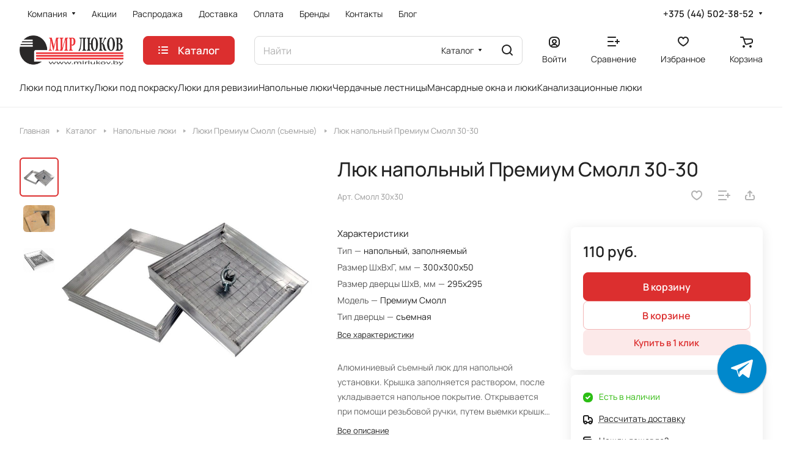

--- FILE ---
content_type: text/css
request_url: https://cdn.envybox.io/widget/cbk.css
body_size: 49356
content:
.ws-dcpi_dropdown{align-items:center!important;background-color:#fff!important;border:1px solid #dededf!important;border-radius:4px!important;display:flex!important;height:36px!important;position:relative}.ws-chat-offline .ws-dcpi_dropdown{margin-top:6px}.ws-dcpi_dropdown--focused{border:1px solid #a5a5a5!important;outline:none}.ws-dcpi_dropdown.ws-dcpi_dropdown--closed .ws-dcpi_dropdown-toggle-arrow{border-bottom:unset;border-top:4px solid #555}.ws-dcpi_dropdown.ws-dcpi_dropdown--closed .ws-dcpi_country-list{display:none}.ws-dcpi_dropdown .ws-dcpi_dropdown-toggle{align-items:center;cursor:pointer;display:flex!important;padding:0 0 0 10px}.ws-dcpi_dropdown input.ws-phone-codes-target-input,.ws-dcpi_dropdown input[type=tel].ws-phone-codes-target-input,.ws-dcpi_dropdown input[type=text].ws-phone-codes-target-input{border:unset!important;border-radius:4px!important;box-shadow:unset!important;flex-grow:1!important;font-size:inherit!important;height:auto!important;margin-bottom:0!important;margin-top:0!important;padding:0 10px 0 3px!important}.ws-dcpi_dropdown .ws-dcpi_dropdown-toggle-selected_code{color:#000}.ws-dcpi_dropdown-toggle-arrow,.ws-dcpi_dropdown-toggle-selected_flag{display:inline-block;margin-right:5px;vertical-align:middle}.ws-dcpi_dropdown-toggle-arrow{border-bottom:4px solid #555;border-left:3px solid transparent;border-right:3px solid transparent;border-top:unset}.ws-dcpi_dropdown .ws-dcpi_country-list{-webkit-overflow-scrolling:touch;background-color:#fff;border:1px solid #ccc;box-shadow:1px 1px 4px rgba(0,0,0,.2);height:200px;list-style:none;margin:0 0 0 -1px;overflow-y:scroll;padding:0;position:absolute;top:100%;white-space:nowrap;width:100%;z-index:2}.ws-dcpi_country-list .ws-dcpi_country-name{overflow:hidden;text-overflow:ellipsis;white-space:nowrap;width:60%}.ws-dcpi_divider{border-top:1px solid #d7d7d7}.ws-dcpi_country{align-items:center;display:flex;outline:none;padding:5px 10px}.ws-dcpi_country .ws-dcpi_flag{margin-right:5px}.ws-dcpi_country .ws-dcpi_country-code{color:#999;margin-left:auto}.ws-dcpi_country:hover{background-color:rgba(0,0,0,.05);cursor:pointer}.ws-phone-codes-target-input:focus{box-shadow:unset!important}.ws-dcpi_flag{width:20px}.ws-dcpi_flag.ws-dcpi_flag-be{width:18px}.ws-dcpi_flag.ws-dcpi_flag-ch{width:15px}.ws-dcpi_flag.ws-dcpi_flag-mc{width:19px}.ws-dcpi_flag.ws-dcpi_flag-ne{width:18px}.ws-dcpi_flag.ws-dcpi_flag-np{width:13px}.ws-dcpi_flag.ws-dcpi_flag-va{width:15px}@media (-webkit-min-device-pixel-ratio:2),(min-resolution:192dpi){.ws-dcpi_flag{background-size:5762px 15px}}.ws-dcpi_flag.ws-dcpi_flag-ac{background-position:0 0;height:10px}.ws-dcpi_flag.ws-dcpi_flag-ad{background-position:-22px 0;height:14px}.ws-dcpi_flag.ws-dcpi_flag-ae{background-position:-44px 0;height:10px}.ws-dcpi_flag.ws-dcpi_flag-af{background-position:-66px 0;height:14px}.ws-dcpi_flag.ws-dcpi_flag-ag{background-position:-88px 0;height:14px}.ws-dcpi_flag.ws-dcpi_flag-ai{background-position:-110px 0;height:10px}.ws-dcpi_flag.ws-dcpi_flag-al{background-position:-132px 0;height:15px}.ws-dcpi_flag.ws-dcpi_flag-am{background-position:-154px 0;height:10px}.ws-dcpi_flag.ws-dcpi_flag-ao{background-position:-176px 0;height:14px}.ws-dcpi_flag.ws-dcpi_flag-aq{background-position:-198px 0;height:14px}.ws-dcpi_flag.ws-dcpi_flag-ar{background-position:-220px 0;height:13px}.ws-dcpi_flag.ws-dcpi_flag-as{background-position:-242px 0;height:10px}.ws-dcpi_flag.ws-dcpi_flag-at{background-position:-264px 0;height:14px}.ws-dcpi_flag.ws-dcpi_flag-au{background-position:-286px 0;height:10px}.ws-dcpi_flag.ws-dcpi_flag-aw{background-position:-308px 0;height:14px}.ws-dcpi_flag.ws-dcpi_flag-ax{background-position:-330px 0;height:13px}.ws-dcpi_flag.ws-dcpi_flag-az{background-position:-352px 0;height:10px}.ws-dcpi_flag.ws-dcpi_flag-ba{background-position:-374px 0;height:10px}.ws-dcpi_flag.ws-dcpi_flag-bb{background-position:-396px 0;height:14px}.ws-dcpi_flag.ws-dcpi_flag-bd{background-position:-418px 0;height:12px}.ws-dcpi_flag.ws-dcpi_flag-be{background-position:-440px 0;height:15px}.ws-dcpi_flag.ws-dcpi_flag-bf{background-position:-460px 0;height:14px}.ws-dcpi_flag.ws-dcpi_flag-bg{background-position:-482px 0;height:12px}.ws-dcpi_flag.ws-dcpi_flag-bh{background-position:-504px 0;height:12px}.ws-dcpi_flag.ws-dcpi_flag-bi{background-position:-526px 0;height:12px}.ws-dcpi_flag.ws-dcpi_flag-bj{background-position:-548px 0;height:14px}.ws-dcpi_flag.ws-dcpi_flag-bl{background-position:-570px 0;height:14px}.ws-dcpi_flag.ws-dcpi_flag-bm{background-position:-592px 0;height:10px}.ws-dcpi_flag.ws-dcpi_flag-bn{background-position:-614px 0;height:10px}.ws-dcpi_flag.ws-dcpi_flag-bo{background-position:-636px 0;height:14px}.ws-dcpi_flag.ws-dcpi_flag-bq{background-position:-658px 0;height:14px}.ws-dcpi_flag.ws-dcpi_flag-br{background-position:-680px 0;height:14px}.ws-dcpi_flag.ws-dcpi_flag-bs{background-position:-702px 0;height:10px}.ws-dcpi_flag.ws-dcpi_flag-bt{background-position:-724px 0;height:14px}.ws-dcpi_flag.ws-dcpi_flag-bv{background-position:-746px 0;height:15px}.ws-dcpi_flag.ws-dcpi_flag-bw{background-position:-768px 0;height:14px}.ws-dcpi_flag.ws-dcpi_flag-by{background-position:-790px 0;height:10px}.ws-dcpi_flag.ws-dcpi_flag-bz{background-position:-812px 0;height:12px}.ws-dcpi_flag.ws-dcpi_flag-ca{background-position:-834px 0;height:10px}.ws-dcpi_flag.ws-dcpi_flag-cc{background-position:-856px 0;height:10px}.ws-dcpi_flag.ws-dcpi_flag-cd{background-position:-878px 0;height:15px}.ws-dcpi_flag.ws-dcpi_flag-cf{background-position:-900px 0;height:14px}.ws-dcpi_flag.ws-dcpi_flag-cg{background-position:-922px 0;height:14px}.ws-dcpi_flag.ws-dcpi_flag-ch{background-position:-944px 0;height:15px}.ws-dcpi_flag.ws-dcpi_flag-ci{background-position:-961px 0;height:14px}.ws-dcpi_flag.ws-dcpi_flag-ck{background-position:-983px 0;height:10px}.ws-dcpi_flag.ws-dcpi_flag-cl{background-position:-1005px 0;height:14px}.ws-dcpi_flag.ws-dcpi_flag-cm{background-position:-1027px 0;height:14px}.ws-dcpi_flag.ws-dcpi_flag-cn{background-position:-1049px 0;height:14px}.ws-dcpi_flag.ws-dcpi_flag-co{background-position:-1071px 0;height:14px}.ws-dcpi_flag.ws-dcpi_flag-cp{background-position:-1093px 0;height:14px}.ws-dcpi_flag.ws-dcpi_flag-cq{background-position:-1115px 0;height:12px}.ws-dcpi_flag.ws-dcpi_flag-cr{background-position:-1137px 0;height:12px}.ws-dcpi_flag.ws-dcpi_flag-cu{background-position:-1159px 0;height:10px}.ws-dcpi_flag.ws-dcpi_flag-cv{background-position:-1181px 0;height:12px}.ws-dcpi_flag.ws-dcpi_flag-cw{background-position:-1203px 0;height:14px}.ws-dcpi_flag.ws-dcpi_flag-cx{background-position:-1225px 0;height:10px}.ws-dcpi_flag.ws-dcpi_flag-cy{background-position:-1247px 0;height:14px}.ws-dcpi_flag.ws-dcpi_flag-cz{background-position:-1269px 0;height:14px}.ws-dcpi_flag.ws-dcpi_flag-de{background-position:-1291px 0;height:12px}.ws-dcpi_flag.ws-dcpi_flag-dg{background-position:-1313px 0;height:10px}.ws-dcpi_flag.ws-dcpi_flag-dj{background-position:-1335px 0;height:14px}.ws-dcpi_flag.ws-dcpi_flag-dk{background-position:-1357px 0;height:15px}.ws-dcpi_flag.ws-dcpi_flag-dm{background-position:-1379px 0;height:10px}.ws-dcpi_flag.ws-dcpi_flag-do{background-position:-1401px 0;height:14px}.ws-dcpi_flag.ws-dcpi_flag-dz{background-position:-1423px 0;height:14px}.ws-dcpi_flag.ws-dcpi_flag-ea{background-position:-1445px 0;height:14px}.ws-dcpi_flag.ws-dcpi_flag-ec{background-position:-1467px 0;height:14px}.ws-dcpi_flag.ws-dcpi_flag-ee{background-position:-1489px 0;height:13px}.ws-dcpi_flag.ws-dcpi_flag-eg{background-position:-1511px 0;height:14px}.ws-dcpi_flag.ws-dcpi_flag-eh{background-position:-1533px 0;height:10px}.ws-dcpi_flag.ws-dcpi_flag-er{background-position:-1555px 0;height:10px}.ws-dcpi_flag.ws-dcpi_flag-es{background-position:-1577px 0;height:14px}.ws-dcpi_flag.ws-dcpi_flag-et{background-position:-1599px 0;height:10px}.ws-dcpi_flag.ws-dcpi_flag-eu{background-position:-1621px 0;height:14px}.ws-dcpi_flag.ws-dcpi_flag-ez{background-position:-1643px 0;height:14px}.ws-dcpi_flag.ws-dcpi_flag-fi{background-position:-1665px 0;height:12px}.ws-dcpi_flag.ws-dcpi_flag-fj{background-position:-1687px 0;height:10px}.ws-dcpi_flag.ws-dcpi_flag-fk{background-position:-1709px 0;height:10px}.ws-dcpi_flag.ws-dcpi_flag-fm{background-position:-1731px 0;height:11px}.ws-dcpi_flag.ws-dcpi_flag-fo{background-position:-1753px 0;height:15px}.ws-dcpi_flag.ws-dcpi_flag-fr{background-position:-1775px 0;height:14px}.ws-dcpi_flag.ws-dcpi_flag-fx{background-position:-1797px 0;height:14px}.ws-dcpi_flag.ws-dcpi_flag-ga{background-position:-1819px 0;height:15px}.ws-dcpi_flag.ws-dcpi_flag-gb{background-position:-1841px 0;height:10px}.ws-dcpi_flag.ws-dcpi_flag-gd{background-position:-1863px 0;height:12px}.ws-dcpi_flag.ws-dcpi_flag-ge{background-position:-1885px 0;height:14px}.ws-dcpi_flag.ws-dcpi_flag-gf{background-position:-1907px 0;height:14px}.ws-dcpi_flag.ws-dcpi_flag-gg{background-position:-1929px 0;height:14px}.ws-dcpi_flag.ws-dcpi_flag-gh{background-position:-1951px 0;height:14px}.ws-dcpi_flag.ws-dcpi_flag-gi{background-position:-1973px 0;height:10px}.ws-dcpi_flag.ws-dcpi_flag-gl{background-position:-1995px 0;height:14px}.ws-dcpi_flag.ws-dcpi_flag-gm{background-position:-2017px 0;height:14px}.ws-dcpi_flag.ws-dcpi_flag-gn{background-position:-2039px 0;height:14px}.ws-dcpi_flag.ws-dcpi_flag-gp{background-position:-2061px 0;height:14px}.ws-dcpi_flag.ws-dcpi_flag-gq{background-position:-2083px 0;height:14px}.ws-dcpi_flag.ws-dcpi_flag-gr{background-position:-2105px 0;height:14px}.ws-dcpi_flag.ws-dcpi_flag-gs{background-position:-2127px 0;height:10px}.ws-dcpi_flag.ws-dcpi_flag-gt{background-position:-2149px 0;height:13px}.ws-dcpi_flag.ws-dcpi_flag-gu{background-position:-2171px 0;height:11px}.ws-dcpi_flag.ws-dcpi_flag-gw{background-position:-2193px 0;height:10px}.ws-dcpi_flag.ws-dcpi_flag-gy{background-position:-2215px 0;height:12px}.ws-dcpi_flag.ws-dcpi_flag-hk{background-position:-2237px 0;height:14px}.ws-dcpi_flag.ws-dcpi_flag-hm{background-position:-2259px 0;height:10px}.ws-dcpi_flag.ws-dcpi_flag-hn{background-position:-2281px 0;height:10px}.ws-dcpi_flag.ws-dcpi_flag-hr{background-position:-2303px 0;height:10px}.ws-dcpi_flag.ws-dcpi_flag-ht{background-position:-2325px 0;height:12px}.ws-dcpi_flag.ws-dcpi_flag-hu{background-position:-2347px 0;height:10px}.ws-dcpi_flag.ws-dcpi_flag-ic{background-position:-2369px 0;height:14px}.ws-dcpi_flag.ws-dcpi_flag-id{background-position:-2391px 0;height:14px}.ws-dcpi_flag.ws-dcpi_flag-ie{background-position:-2413px 0;height:10px}.ws-dcpi_flag.ws-dcpi_flag-il{background-position:-2435px 0;height:15px}.ws-dcpi_flag.ws-dcpi_flag-im{background-position:-2457px 0;height:10px}.ws-dcpi_flag.ws-dcpi_flag-in{background-position:-2479px 0;height:14px}.ws-dcpi_flag.ws-dcpi_flag-io{background-position:-2501px 0;height:10px}.ws-dcpi_flag.ws-dcpi_flag-iq{background-position:-2523px 0;height:14px}.ws-dcpi_flag.ws-dcpi_flag-ir{background-position:-2545px 0;height:12px}.ws-dcpi_flag.ws-dcpi_flag-is{background-position:-2567px 0;height:15px}.ws-dcpi_flag.ws-dcpi_flag-it{background-position:-2589px 0;height:14px}.ws-dcpi_flag.ws-dcpi_flag-je{background-position:-2611px 0;height:12px}.ws-dcpi_flag.ws-dcpi_flag-jm{background-position:-2633px 0;height:10px}.ws-dcpi_flag.ws-dcpi_flag-jo{background-position:-2655px 0;height:10px}.ws-dcpi_flag.ws-dcpi_flag-jp{background-position:-2677px 0;height:14px}.ws-dcpi_flag.ws-dcpi_flag-ke{background-position:-2699px 0;height:14px}.ws-dcpi_flag.ws-dcpi_flag-kg{background-position:-2721px 0;height:12px}.ws-dcpi_flag.ws-dcpi_flag-kh{background-position:-2743px 0;height:13px}.ws-dcpi_flag.ws-dcpi_flag-ki{background-position:-2765px 0;height:10px}.ws-dcpi_flag.ws-dcpi_flag-km{background-position:-2787px 0;height:12px}.ws-dcpi_flag.ws-dcpi_flag-kn{background-position:-2809px 0;height:14px}.ws-dcpi_flag.ws-dcpi_flag-kp{background-position:-2831px 0;height:10px}.ws-dcpi_flag.ws-dcpi_flag-kr{background-position:-2853px 0;height:14px}.ws-dcpi_flag.ws-dcpi_flag-kw{background-position:-2875px 0;height:10px}.ws-dcpi_flag.ws-dcpi_flag-ky{background-position:-2897px 0;height:10px}.ws-dcpi_flag.ws-dcpi_flag-kz{background-position:-2919px 0;height:10px}.ws-dcpi_flag.ws-dcpi_flag-la{background-position:-2941px 0;height:14px}.ws-dcpi_flag.ws-dcpi_flag-lb{background-position:-2963px 0;height:14px}.ws-dcpi_flag.ws-dcpi_flag-lc{background-position:-2985px 0;height:10px}.ws-dcpi_flag.ws-dcpi_flag-li{background-position:-3007px 0;height:12px}.ws-dcpi_flag.ws-dcpi_flag-lk{background-position:-3029px 0;height:10px}.ws-dcpi_flag.ws-dcpi_flag-lr{background-position:-3051px 0;height:11px}.ws-dcpi_flag.ws-dcpi_flag-ls{background-position:-3073px 0;height:14px}.ws-dcpi_flag.ws-dcpi_flag-lt{background-position:-3095px 0;height:12px}.ws-dcpi_flag.ws-dcpi_flag-lu{background-position:-3117px 0;height:12px}.ws-dcpi_flag.ws-dcpi_flag-lv{background-position:-3139px 0;height:10px}.ws-dcpi_flag.ws-dcpi_flag-ly{background-position:-3161px 0;height:10px}.ws-dcpi_flag.ws-dcpi_flag-ma{background-position:-3183px 0;height:14px}.ws-dcpi_flag.ws-dcpi_flag-mc{background-position:-3205px 0;height:15px}.ws-dcpi_flag.ws-dcpi_flag-md{background-position:-3226px 0;height:10px}.ws-dcpi_flag.ws-dcpi_flag-me{background-position:-3248px 0;height:10px}.ws-dcpi_flag.ws-dcpi_flag-mf{background-position:-3270px 0;height:14px}.ws-dcpi_flag.ws-dcpi_flag-mg{background-position:-3292px 0;height:14px}.ws-dcpi_flag.ws-dcpi_flag-mh{background-position:-3314px 0;height:11px}.ws-dcpi_flag.ws-dcpi_flag-mk{background-position:-3336px 0;height:10px}.ws-dcpi_flag.ws-dcpi_flag-ml{background-position:-3358px 0;height:14px}.ws-dcpi_flag.ws-dcpi_flag-mm{background-position:-3380px 0;height:14px}.ws-dcpi_flag.ws-dcpi_flag-mn{background-position:-3402px 0;height:10px}.ws-dcpi_flag.ws-dcpi_flag-mo{background-position:-3424px 0;height:14px}.ws-dcpi_flag.ws-dcpi_flag-mp{background-position:-3446px 0;height:10px}.ws-dcpi_flag.ws-dcpi_flag-mq{background-position:-3468px 0;height:14px}.ws-dcpi_flag.ws-dcpi_flag-mr{background-position:-3490px 0;height:14px}.ws-dcpi_flag.ws-dcpi_flag-ms{background-position:-3512px 0;height:10px}.ws-dcpi_flag.ws-dcpi_flag-mt{background-position:-3534px 0;height:14px}.ws-dcpi_flag.ws-dcpi_flag-mu{background-position:-3556px 0;height:14px}.ws-dcpi_flag.ws-dcpi_flag-mv{background-position:-3578px 0;height:14px}.ws-dcpi_flag.ws-dcpi_flag-mw{background-position:-3600px 0;height:14px}.ws-dcpi_flag.ws-dcpi_flag-mx{background-position:-3622px 0;height:12px}.ws-dcpi_flag.ws-dcpi_flag-my{background-position:-3644px 0;height:10px}.ws-dcpi_flag.ws-dcpi_flag-mz{background-position:-3666px 0;height:14px}.ws-dcpi_flag.ws-dcpi_flag-na{background-position:-3688px 0;height:14px}.ws-dcpi_flag.ws-dcpi_flag-nc{background-position:-3710px 0;height:10px}.ws-dcpi_flag.ws-dcpi_flag-ne{background-position:-3732px 0;height:15px}.ws-dcpi_flag.ws-dcpi_flag-nf{background-position:-3752px 0;height:10px}.ws-dcpi_flag.ws-dcpi_flag-ng{background-position:-3774px 0;height:10px}.ws-dcpi_flag.ws-dcpi_flag-ni{background-position:-3796px 0;height:12px}.ws-dcpi_flag.ws-dcpi_flag-nl{background-position:-3818px 0;height:14px}.ws-dcpi_flag.ws-dcpi_flag-no{background-position:-3840px 0;height:15px}.ws-dcpi_flag.ws-dcpi_flag-np{background-position:-3862px 0;height:15px}.ws-dcpi_flag.ws-dcpi_flag-nr{background-position:-3877px 0;height:10px}.ws-dcpi_flag.ws-dcpi_flag-nu{background-position:-3899px 0;height:10px}.ws-dcpi_flag.ws-dcpi_flag-nz{background-position:-3921px 0;height:10px}.ws-dcpi_flag.ws-dcpi_flag-om{background-position:-3943px 0;height:10px}.ws-dcpi_flag.ws-dcpi_flag-pa{background-position:-3965px 0;height:14px}.ws-dcpi_flag.ws-dcpi_flag-pe{background-position:-3987px 0;height:14px}.ws-dcpi_flag.ws-dcpi_flag-pf{background-position:-4009px 0;height:14px}.ws-dcpi_flag.ws-dcpi_flag-pg{background-position:-4031px 0;height:15px}.ws-dcpi_flag.ws-dcpi_flag-ph{background-position:-4053px 0;height:10px}.ws-dcpi_flag.ws-dcpi_flag-pk{background-position:-4075px 0;height:14px}.ws-dcpi_flag.ws-dcpi_flag-pl{background-position:-4097px 0;height:13px}.ws-dcpi_flag.ws-dcpi_flag-pm{background-position:-4119px 0;height:14px}.ws-dcpi_flag.ws-dcpi_flag-pn{background-position:-4141px 0;height:10px}.ws-dcpi_flag.ws-dcpi_flag-pr{background-position:-4163px 0;height:14px}.ws-dcpi_flag.ws-dcpi_flag-ps{background-position:-4185px 0;height:10px}.ws-dcpi_flag.ws-dcpi_flag-pt{background-position:-4207px 0;height:14px}.ws-dcpi_flag.ws-dcpi_flag-pw{background-position:-4229px 0;height:13px}.ws-dcpi_flag.ws-dcpi_flag-py{background-position:-4251px 0;height:11px}.ws-dcpi_flag.ws-dcpi_flag-qa{background-position:-4273px 0;height:8px}.ws-dcpi_flag.ws-dcpi_flag-re{background-position:-4295px 0;height:14px}.ws-dcpi_flag.ws-dcpi_flag-ro{background-position:-4317px 0;height:14px}.ws-dcpi_flag.ws-dcpi_flag-rs{background-position:-4339px 0;height:14px}.ws-dcpi_flag.ws-dcpi_flag-ru{background-position:-4361px 0;height:14px}.ws-dcpi_flag.ws-dcpi_flag-rw{background-position:-4383px 0;height:14px}.ws-dcpi_flag.ws-dcpi_flag-sa{background-position:-4405px 0;height:14px}.ws-dcpi_flag.ws-dcpi_flag-sb{background-position:-4427px 0;height:10px}.ws-dcpi_flag.ws-dcpi_flag-sc{background-position:-4449px 0;height:10px}.ws-dcpi_flag.ws-dcpi_flag-sd{background-position:-4471px 0;height:10px}.ws-dcpi_flag.ws-dcpi_flag-se{background-position:-4493px 0;height:13px}.ws-dcpi_flag.ws-dcpi_flag-sg{background-position:-4515px 0;height:14px}.ws-dcpi_flag.ws-dcpi_flag-sh{background-position:-4537px 0;height:10px}.ws-dcpi_flag.ws-dcpi_flag-si{background-position:-4559px 0;height:10px}.ws-dcpi_flag.ws-dcpi_flag-sj{background-position:-4581px 0;height:15px}.ws-dcpi_flag.ws-dcpi_flag-sk{background-position:-4603px 0;height:14px}.ws-dcpi_flag.ws-dcpi_flag-sl{background-position:-4625px 0;height:14px}.ws-dcpi_flag.ws-dcpi_flag-sm{background-position:-4647px 0;height:15px}.ws-dcpi_flag.ws-dcpi_flag-sn{background-position:-4669px 0;height:14px}.ws-dcpi_flag.ws-dcpi_flag-so{background-position:-4691px 0;height:14px}.ws-dcpi_flag.ws-dcpi_flag-sr{background-position:-4713px 0;height:14px}.ws-dcpi_flag.ws-dcpi_flag-ss{background-position:-4735px 0;height:10px}.ws-dcpi_flag.ws-dcpi_flag-st{background-position:-4757px 0;height:10px}.ws-dcpi_flag.ws-dcpi_flag-su{background-position:-4779px 0;height:10px}.ws-dcpi_flag.ws-dcpi_flag-sv{background-position:-4801px 0;height:12px}.ws-dcpi_flag.ws-dcpi_flag-sx{background-position:-4823px 0;height:14px}.ws-dcpi_flag.ws-dcpi_flag-sy{background-position:-4845px 0;height:14px}.ws-dcpi_flag.ws-dcpi_flag-sz{background-position:-4867px 0;height:14px}.ws-dcpi_flag.ws-dcpi_flag-ta{background-position:-4889px 0;height:10px}.ws-dcpi_flag.ws-dcpi_flag-tc{background-position:-4911px 0;height:10px}.ws-dcpi_flag.ws-dcpi_flag-td{background-position:-4933px 0;height:14px}.ws-dcpi_flag.ws-dcpi_flag-tf{background-position:-4955px 0;height:14px}.ws-dcpi_flag.ws-dcpi_flag-tg{background-position:-4977px 0;height:13px}.ws-dcpi_flag.ws-dcpi_flag-th{background-position:-4999px 0;height:14px}.ws-dcpi_flag.ws-dcpi_flag-tj{background-position:-5021px 0;height:10px}.ws-dcpi_flag.ws-dcpi_flag-tk{background-position:-5043px 0;height:10px}.ws-dcpi_flag.ws-dcpi_flag-tl{background-position:-5065px 0;height:10px}.ws-dcpi_flag.ws-dcpi_flag-tm{background-position:-5087px 0;height:14px}.ws-dcpi_flag.ws-dcpi_flag-tn{background-position:-5109px 0;height:14px}.ws-dcpi_flag.ws-dcpi_flag-to{background-position:-5131px 0;height:10px}.ws-dcpi_flag.ws-dcpi_flag-tr{background-position:-5153px 0;height:14px}.ws-dcpi_flag.ws-dcpi_flag-tt{background-position:-5175px 0;height:12px}.ws-dcpi_flag.ws-dcpi_flag-tv{background-position:-5197px 0;height:10px}.ws-dcpi_flag.ws-dcpi_flag-tw{background-position:-5219px 0;height:14px}.ws-dcpi_flag.ws-dcpi_flag-tz{background-position:-5241px 0;height:14px}.ws-dcpi_flag.ws-dcpi_flag-ua{background-position:-5263px 0;height:14px}.ws-dcpi_flag.ws-dcpi_flag-ug{background-position:-5285px 0;height:14px}.ws-dcpi_flag.ws-dcpi_flag-uk{background-position:-5307px 0;height:10px}.ws-dcpi_flag.ws-dcpi_flag-um{background-position:-5329px 0;height:11px}.ws-dcpi_flag.ws-dcpi_flag-un{background-position:-5351px 0;height:14px}.ws-dcpi_flag.ws-dcpi_flag-us{background-position:-5373px 0;height:11px}.ws-dcpi_flag.ws-dcpi_flag-uy{background-position:-5395px 0;height:14px}.ws-dcpi_flag.ws-dcpi_flag-uz{background-position:-5417px 0;height:10px}.ws-dcpi_flag.ws-dcpi_flag-va{background-position:-5439px 0;height:15px}.ws-dcpi_flag.ws-dcpi_flag-vc{background-position:-5456px 0;height:14px}.ws-dcpi_flag.ws-dcpi_flag-ve{background-position:-5478px 0;height:14px}.ws-dcpi_flag.ws-dcpi_flag-vg{background-position:-5500px 0;height:10px}.ws-dcpi_flag.ws-dcpi_flag-vi{background-position:-5522px 0;height:14px}.ws-dcpi_flag.ws-dcpi_flag-vn{background-position:-5544px 0;height:14px}.ws-dcpi_flag.ws-dcpi_flag-vu{background-position:-5566px 0;height:12px}.ws-dcpi_flag.ws-dcpi_flag-wf{background-position:-5588px 0;height:14px}.ws-dcpi_flag.ws-dcpi_flag-ws{background-position:-5610px 0;height:10px}.ws-dcpi_flag.ws-dcpi_flag-xk{background-position:-5632px 0;height:15px}.ws-dcpi_flag.ws-dcpi_flag-ye{background-position:-5654px 0;height:14px}.ws-dcpi_flag.ws-dcpi_flag-yt{background-position:-5676px 0;height:14px}.ws-dcpi_flag.ws-dcpi_flag-za{background-position:-5698px 0;height:14px}.ws-dcpi_flag.ws-dcpi_flag-zm{background-position:-5720px 0;height:14px}.ws-dcpi_flag.ws-dcpi_flag-zw{background-position:-5742px 0;height:10px}.ws-dcpi_flag{background-color:#dbdbdb;background-position:20px 0;background-repeat:no-repeat;box-shadow:0 0 1px 0 #888;height:15px}.ws-dcpi_flag.ws-dcpi_flag-np{background-color:transparent}
@charset "UTF-8";body.envybox-overflow-x-hidden{overflow-x:hidden}.forCompileTimesNeromanFont{font-family:Times New Roman,serif}:root{--ws-error-color:#f44336;--ws-checkbox-color:#fff;--ws-checkbox-error-color:var(--ws-error-color);--ws-checkbox-disabled-color:#959495}.ws-checkbox{-webkit-appearance:none;-moz-appearance:none;appearance:none;background-color:transparent;border:2px solid var(--ws-checkbox-color);border-radius:4px;color:var(--ws-checkbox-color);cursor:pointer;display:grid;flex-shrink:0;float:left;font:unset;height:15px;margin:2px 5px 0 0!important;place-content:center;position:relative;transform:translateY(-.075em);width:15px}.ws-checkbox:focus{outline:none!important}.ws-checkbox-text-wrapper{display:block}.ws-checkbox-text-wrapper a{text-decoration:underline!important}.ws-checkbox:before{background-color:var(--ws-checkbox-color);-webkit-clip-path:polygon(14% 44%,0 65%,50% 100%,100% 16%,80% 0,43% 62%);clip-path:polygon(14% 44%,0 65%,50% 100%,100% 16%,80% 0,43% 62%);content:"";height:.9em;transform:scale(0);transform-origin:bottom left;transition:transform .12s ease-in-out;width:.9em}.ws-checkbox:checked:before{transform:scale(1)}.ws-checkbox:disabled{border-color:var(--ws-checkbox-disabled-color);color:var(--ws-checkbox-disabled-color);cursor:not-allowed}.ws-checkbox.generator{border:1px solid var(--ws-checkbox-color);height:8px;margin:0 5px 0 0!important;width:8px}.ws-checkbox.generator:before{height:.5em;width:.5em}.ws-checkbox.error{border-color:var(--ws-checkbox-error-color);color:var(--ws-checkbox-error-color)}.callbackkiller{box-shadow:0 3px 12px rgba(0,0,0,.15);box-sizing:content-box!important;font-size:13px!important;font-weight:300!important;transform-origin:50% 50%;white-space:normal}.callbackkiller,.callbackkiller :not(.ignore-global){color:#333!important;font-family:CBKOpenSans,CBKRobotoLight,sans-serif!important;font-style:normal!important;text-transform:none!important}.callbackkiller span{transform:none!important}.cbk-body-mobile{-webkit-text-size-adjust:100%;height:100%!important;margin:0!important;overflow:hidden!important;position:fixed!important;transform:none}body.cbk-body-mobile div.map-canvas{display:none!important}.cbk-btn,.cbk-btn:hover{background-color:#f44336;bottom:0;color:#fff!important;font-size:22px!important;left:auto;outline:none!important;padding:10px 20px!important;position:fixed;right:0;text-decoration:none;top:auto;white-space:nowrap;z-index:9999!important}.cbk-btn span,.cbk-btn:hover span{color:#fff!important}.cbk-btn.cbk-btn-top{bottom:auto;top:0}.cbk-btn.cbk-btn-right{bottom:auto;right:0;top:10%;transform:rotate(-90deg);transform-origin:right bottom}.cbk-btn.cbk-btn-left{bottom:auto;left:0;right:auto;top:10%;transform:rotate(90deg);transform-origin:left bottom}.cbk-btn.cbk-btn-left span,.cbk-btn.cbk-btn-left:hover span{display:block;transform:rotate(180deg)!important}.cbk-phone,.cbk-phone:hover{background-color:transparent!important;border-radius:60px!important;-webkit-border-radius:60px!important;bottom:5%;color:#fff;display:block;font-size:22px!important;height:120px!important;left:auto;outline:none!important;overflow:hidden;padding:0!important;position:absolute;right:20%;text-decoration:none;top:auto;transition:none;-webkit-transition:none;width:120px!important;z-index:9999!important}.cbk-phone.cbk-phone-sm,.cbk-phone.cbk-phone-sm:hover{height:90px!important;position:absolute;width:90px!important}.cbk-phone.cbk-phone-xs,.cbk-phone.cbk-phone-xs:hover{height:60px!important;position:absolute;width:60px!important}.cbk-phone.cbk-phone-fixed,.cbk-phone.cbk-phone-fixed:hover{position:fixed!important}.cbk-phone.callbackkiller-mobile,.cbk-phone.callbackkiller-mobile:hover{position:absolute;right:50%;top:90%}.cbk-phone.cbk-not-scalling{position:fixed!important}.cbk-phone .cbk-phone-bgr{background-color:#f44336;border-radius:60px!important;-webkit-border-radius:60px!important;height:100%!important;opacity:.95;width:100%!important}.cbk-phone .cbk-phone-bgr,.cbk-phone .cbk-phone-phone{left:0!important;position:absolute!important;top:0!important;z-index:9997!important}.cbk-phone .cbk-phone-phone{height:60px!important;margin:24px;width:60px!important}.cbk-phone .cbk-phone-phone .ws-icon-phone{bottom:0;color:#fff!important;font-size:72px;left:0;right:0;top:0}.cbk-phone .cbk-phone-phone .ws-icon-phone:before{bottom:0;left:0;right:0;top:0}.cbk-phone .cbk-phone-phone.cbk-phone-with-text{height:auto!important;left:0!important;margin:0;position:absolute!important;top:0!important;width:100%!important;z-index:9997!important}.cbk-phone .cbk-phone-phone.cbk-phone-with-text,.cbk-phone .cbk-phone-phone.cbk-phone-with-text span{background:transparent!important;color:#fff!important;font-family:CBKRobotoLight,sans-serif!important;font-size:22px!important;font-weight:300!important;line-height:1em!important;text-align:center!important}.cbk-phone.cbk-phone-sm .cbk-phone-phone{height:48px!important;margin:19px;width:48px!important}.cbk-phone.cbk-phone-sm .cbk-phone-phone .ws-icon-phone{-webkit-text-size-adjust:auto;font-size:54px}.cbk-phone.cbk-phone-sm .cbk-phone-phone.cbk-phone-with-text{background:transparent!important;height:auto!important;margin:0;width:100%!important}.cbk-phone.cbk-phone-xs .cbk-phone-phone{height:30px!important;margin:12px;width:30px!important}.cbk-phone.cbk-phone-xs .cbk-phone-phone .ws-icon-phone{-webkit-text-size-adjust:auto;font-size:38px}.cbk-phone.cbk-phone-xs .cbk-phone-phone.cbk-phone-with-text{background:transparent!important;height:auto!important;margin:0;width:100%!important}.cbk-phone.cbk-phone-mobile-xs{height:100px!important;width:100px!important}.cbk-phone.cbk-phone-mobile-xs .cbk-phone-phone{margin:12px}.cbk-phone.cbk-phone-mobile-xs .cbk-phone-phone .ws-icon-phone{-webkit-text-size-adjust:auto;font-size:75px}.cbk-phone.cbk-phone-mobile-bg{height:150px!important;width:150px!important}.cbk-phone.cbk-phone-mobile-bg,.cbk-phone.cbk-phone-mobile-bg .cbk-phone-bgr{border-radius:75px!important;-webkit-border-radius:75px!important}.cbk-phone.cbk-phone-mobile-bg .cbk-phone-phone{margin:23px}.cbk-phone.cbk-phone-mobile-bg .cbk-phone-phone .ws-icon-phone{-webkit-text-size-adjust:auto;font-size:100px}.cbk-phone .cbk-phone-text{word-wrap:break-word;height:auto!important;left:0!important;overflow:hidden;position:absolute!important;top:0!important;width:100%!important;z-index:9998!important}.cbk-phone .cbk-phone-text,.cbk-phone .cbk-phone-text span{background:transparent!important;color:#fff!important;font-family:CBKRobotoLight,sans-serif!important;font-size:22px!important;font-weight:300!important;line-height:1em!important;text-align:center!important}.cbk-phone-sm .cbk-phone-phone.cbk-phone-with-text,.cbk-phone-sm .cbk-phone-phone.cbk-phone-with-text span,.cbk-phone-sm .cbk-phone-text,.cbk-phone-sm .cbk-phone-text span{font-size:18px!important;line-height:1em!important}.cbk-phone-xs .cbk-phone-phone.cbk-phone-with-text,.cbk-phone-xs .cbk-phone-phone.cbk-phone-with-text span,.cbk-phone-xs .cbk-phone-text,.cbk-phone-xs .cbk-phone-text span{font-size:12px!important;line-height:1em!important}.cbk-phone .cbk-phone-content div{display:block;opacity:0;position:absolute!important;transform:perspective(400px) rotateY(-180deg) scale(.4);-moz-transform:perspective(400px) rotateY(-180deg) scale(.4);-ms-transform:perspective(400px) rotateY(-180deg) scale(.4);-webkit-transform:perspective(400px) rotateY(-180deg) scale(.4);-o-transform:perspective(400px) rotateY(-180deg) scale(.4);-khtml-transform:perspective(400px) rotateY(-180deg) scale(.4);transform-origin:center center;transition:all .8s cubic-bezier(.19,1,.22,1)}.cbk-phone.callbackkiller-mobile .cbk-phone-content div.cbk-rotate-icon{transform:none!important;-moz-transform:none!important;-ms-transform:none!important;-webkit-transform:none!important;-o-transform:none!important;-khtml-transform:none!important}.cbk-phone .cbk-phone-phone.cbk-auto-width,.cbk-phone .cbk-phone-text.cbk-auto-width{width:auto!important}.cbk-phone .cbk-phone-phone.cbk-font-size-90,.cbk-phone .cbk-phone-phone.cbk-phone-with-text span.cbk-font-size-90,.cbk-phone .cbk-phone-text span.cbk-font-size-90,.cbk-phone .cbk-phone-text.cbk-font-size-90{font-size:90%!important}.cbk-phone .cbk-phone-phone.cbk-font-size-85,.cbk-phone .cbk-phone-phone.cbk-phone-with-text span.cbk-font-size-85,.cbk-phone .cbk-phone-text span.cbk-font-size-85,.cbk-phone .cbk-phone-text.cbk-font-size-85{font-size:85%!important}.cbk-phone .cbk-phone-phone.cbk-font-size-80,.cbk-phone .cbk-phone-phone.cbk-phone-with-text span.cbk-font-size-80,.cbk-phone .cbk-phone-text span.cbk-font-size-80,.cbk-phone .cbk-phone-text.cbk-font-size-80{font-size:80%!important}.cbk-phone .cbk-phone-phone.cbk-font-size-70,.cbk-phone .cbk-phone-phone.cbk-phone-with-text span.cbk-font-size-70,.cbk-phone .cbk-phone-text span.cbk-font-size-70,.cbk-phone .cbk-phone-text.cbk-font-size-70{font-size:70%!important}.cbk-phone .cbk-phone-phone.cbk-font-size-60,.cbk-phone .cbk-phone-phone.cbk-phone-with-text span.cbk-font-size-60,.cbk-phone .cbk-phone-text span.cbk-font-size-60,.cbk-phone .cbk-phone-text.cbk-font-size-60{font-size:60%!important}.cbk-phone .cbk-phone-phone.cbk-font-size-40,.cbk-phone .cbk-phone-phone.cbk-font-size-50,.cbk-phone .cbk-phone-phone.cbk-phone-with-text span.cbk-font-size-40,.cbk-phone .cbk-phone-phone.cbk-phone-with-text span.cbk-font-size-50,.cbk-phone .cbk-phone-text span.cbk-font-size-40,.cbk-phone .cbk-phone-text span.cbk-font-size-50,.cbk-phone .cbk-phone-text.cbk-font-size-40,.cbk-phone .cbk-phone-text.cbk-font-size-50{font-size:50%!important}.cbk-phone .cbk-phone-phone span{color:#fff}.cbk-phone.cbk-pulse,.multi_button.bouncing{animation:cbk-phone-pulse .7s infinite;transition:none;-o-transition:none;-ms-transition:none}.cbk-phone-waves .cbk-phone-circle,.multi-button-waves .cbk-multi-button-circle{animation:cbk-phone-waves-1 3.5s infinite;border-radius:100%;bottom:0;height:100%;left:0;margin:auto;position:absolute;right:0;top:0;transform-origin:50% 50% 0;width:100%}.cbk-phone-waves .cbk-phone-second_circle,.cbk-phone-waves .cbk-phone-third_circle,.multi-button-waves .cbk-multi-button-second_circle,.multi-button-waves .cbk-multi-button-third_circle{border-radius:100%;bottom:0;height:70%;left:0;margin:auto;position:absolute;right:0;top:0;transform-origin:50% 50% 0;width:70%}.multi-button-waves .cbk-multi-button-circle,.multi-button-waves .cbk-multi-button-second_circle,.multi-button-waves .cbk-multi-button-third_circle{position:absolute;z-index:10}.multi-button-waves.active .cbk-multi-button-circle,.multi-button-waves.active .cbk-multi-button-second_circle,.multi-button-waves.active .cbk-multi-button-third_circle{display:none}.cbk-phone-waves .cbk-phone-second_circle,.multi-button-waves .cbk-multi-button-second_circle{animation:cbk-phone-waves-2 3.5s infinite}.cbk-phone-waves .cbk-phone-third_circle,.multi-button-waves .cbk-multi-button-third_circle{animation:cbk-phone-waves-3 3.5s infinite}@keyframes cbk-phone-waves-1{0%,42.86%{animation-timing-function:ease-in-out;opacity:.66;transform:matrix(1,0,0,1,0,0)}to{opacity:0;transform:matrix(2.39,0,0,2.39,0,0)}}@keyframes cbk-phone-waves-2{0%,42.86%{animation-timing-function:ease-in-out;opacity:.66;transform:matrix(1,0,0,1,0,0)}to{opacity:0;transform:matrix(3.17,0,0,3.17,0,0)}}@keyframes cbk-phone-waves-3{0%,42.86%{animation-timing-function:ease-in-out;opacity:.66;transform:matrix(.42,0,0,.42,0,0)}to{opacity:0;transform:matrix(2.79,0,0,2.79,0,0)}}@keyframes cbk-phone-pulse{0%,20%,50%,80%,to{transform:translateY(0)}40%{transform:translateY(-30px)}60%{transform:translateY(-15px)}}@keyframes cbk-phone-opacity-pulse{0%,to{opacity:1}50%{opacity:.5}}.cbk-phone-opacity-pulse{animation:cbk-phone-opacity-pulse 2s ease-in-out infinite;-moz-animation:cbk-phone-opacity-pulse 2s ease-in-out infinite;-ms-animation:cbk-phone-opacity-pulse 2s ease-in-out infinite;-webkit-animation:cbk-phone-opacity-pulse 2s ease-in-out infinite;-o-animation:cbk-phone-opacity-pulse 2s ease-in-out infinite;-khtml-animation:cbk-phone-opacity-pulse 2s ease-in-out infinite}@keyframes cbk-widget-live{0%,50%,to{animation-timing-function:ease;-khtml-transform:rotate(-20deg);transform:rotate(-20deg)}25%,75%{animation-timing-function:ease;-khtml-transform:rotate(20deg);transform:rotate(20deg)}}.cbk-phone.cbk-pulse .cbk-phone-content div{display:none!important}.cbk-phone.cbk-pulse .cbk-phone-content .cbk-phone-phone:not(.cbk-rotate-icon){display:block!important;opacity:1!important}.cbk-phone.cbk-pulse .cbk-phone-content .cbk-phone-text.cbk-rotate-icon{opacity:0!important}.cbk-phone.cbk-pulse .cbk-phone-content .cbk-phone-phone{animation:cbk-widget-live 1.1s infinite!important}.cbk-phone.pulse:hover .cbk-phone-content div,.cbk-phone:not(.cbk-phone-text-none,.callbackkiller-mobile):hover .cbk-phone-content div{word-wrap:break-word;opacity:0!important;overflow:hidden;transform:perspective(400px) rotateY(-180deg) scale(.4);-moz-transform:perspective(400px) rotateY(-180deg) scale(.4);-ms-transform:perspective(400px) rotateY(-180deg) scale(.4);-webkit-transform:perspective(400px) rotateY(-180deg) scale(.4);-o-transform:perspective(400px) rotateY(-180deg) scale(.4);-khtml-transform:perspective(400px) rotateY(-180deg) scale(.4)}.cbk-phone .cbk-phone-content div.cbk-rotate-icon{display:block!important;opacity:1!important;transform:perspective(400px) rotateY(0) scale(1)!important;-moz-transform:perspective(400px) rotateY(0) scale(1)!important;-ms-transform:perspective(400px) rotateY(0) scale(1)!important;-webkit-transform:perspective(400px) rotateY(0) scale(1)!important;-o-transform:perspective(400px) rotateY(0) scale(1)!important;-khtml-transform:perspective(400px) rotateY(0) scale(1)!important;transform-style:preserve-3d!important;-webkit-transition:opacity 3s cubic-bezier(.19,1,.22,1)}.cbk-phone.cbk-pulse:hover .cbk-phone-content .cbk-phone-phone{-webkit-backface-visibility:visible!important;opacity:0!important}.cbk-phone:hover:not(.callbackkiller-mobile) .cbk-phone-content .cbk-phone-text{display:block!important;opacity:1!important;transform:perspective(400px) rotateY(0) scale(1)!important;-moz-transform:perspective(400px) rotateY(0) scale(1)!important;-ms-transform:perspective(400px) rotateY(0) scale(1)!important;-webkit-transform:perspective(400px) rotateY(0) scale(1)!important;-o-transform:perspective(400px) rotateY(0) scale(1)!important;-khtml-transform:perspective(400px) rotateY(0) scale(1)!important}.cbk-phone.cbk-pulse:hover,.cbk-phone:hover{animation:none!important}.callbackkiller.cbk-phone.cbk-phone-pulse{--box-shadow-color:0 9px 16px rgba(255,34,65,.6);animation:envybox-phone-pulse 12s ease-in infinite;-webkit-backface-visibility:visible!important}.cbk-multi-button-circle,.cbk-phone-circle{transform-origin:center center!important;-moz-transform-origin:center center!important;-webkit-transform-origin:center center!important;-o-transform-origin:center center!important;-ms-transform-origin:center center!important}.callbackkiller.cbk-phone.cbk-phone-pulse .cbk-phone-circle{-webkit-backface-visibility:visible!important;display:block}@keyframes envybox-phone-pulse{0.2%,6.2%{-ms-box-shadow:var(--box-shadow-color);-o-box-shadow:var(--box-shadow-color);box-shadow:var(--box-shadow-color);transform:scale(1.2)}10.5%,4.5%{-ms-box-shadow:none;-o-box-shadow:none;box-shadow:none}3.2%{transform:scale(1.3)}0%,3.5%,4.4%,8.5%,to{transform:scale(1)}}.cbk-phone-pulse .cbk-phone-circle{animation-duration:12s;animation-iteration-count:infinite;animation-name:envybox-circle-pulse;animation-play-state:running;animation-timing-function:ease-in;background-color:#a71933;border:2px solid transparent;border-radius:100%;bottom:0;display:none;left:0;margin:auto;opacity:0;pointer-events:none;position:absolute!important;right:0;top:0}.cbk-phone-pulse,.cbk-phone-waves,.cbk-phone-wild,.multi-button-waves{overflow:visible!important}.callbackkiller.cbk-phone.cbk-phone-pulse:hover .cbk-phone-circle,.callbackkiller.cbk-phone.cbk-phone-wild:hover .cbk-phone-circle{animation:none!important}@keyframes envybox-circle-pulse{0%,7%,to{opacity:0;transform:scale(1)}2.6%,7.5%{opacity:.7;transform:scale(1)}14.5%,6.1%{opacity:0;transform:scale(2)}}.callbackkiller.cbk-phone.cbk-phone-wild{animation:envybox-phone-wild 12s ease-in infinite}.callbackkiller.cbk-phone.cbk-phone-waves{animation:envybox-phone-none 1s ease-in infinite!important}.cbk-phone-wild .cbk-phone-circle{animation-duration:12s;animation-iteration-count:infinite;animation-name:envybox-circle-wild;animation-play-state:running;animation-timing-function:ease-in;background-color:#a71933;border:2px solid transparent;border-radius:100%;bottom:0;display:none;left:0;margin:auto;opacity:0;position:fixed!important;right:0;top:0}@keyframes envybox-phone-wild{0%,10.6%,5.8%{transform:scale(1)}1.9%{transform:scale(.8)}10%,7.5%,to{transform:scale(1.2)}}.callbackkiller.cbk-phone.cbk-phone-wild .cbk-phone-circle{display:block}.envybox-ie .cbk-phone-pulse .cbk-phone-circle,.envybox-ie .cbk-phone-waves .cbk-phone-circle,.envybox-ie .cbk-phone-waves .cbk-phone-second_circle,.envybox-ie .cbk-phone-waves .cbk-phone-third_circle,.envybox-ie .cbk-phone-wild .cbk-phone-circle{position:absolute!important}.callbackkiller.cbk-phone.cbk-phone-wild .cbk-phone-phone{animation:envybox-content-wild .25s ease-in infinite}@keyframes envybox-content-wild{25%{transform:rotate(-10deg)}50%{transform:rotate(10deg)}}@keyframes envybox-circle-wild{0%,16.6%,6.6%,to{opacity:0;transform:scale(1)}1.9%,9.4%{opacity:.5;transform:scale(1)}16%,5.8%{opacity:0;transform:scale(2)}}.cbk-window,.cbk-window :not(.ignore-global){box-sizing:content-box!important;letter-spacing:normal!important;line-height:18px!important}.cbk-window{bottom:auto;height:100%;left:auto;min-width:340px;position:fixed!important;right:0;top:0;width:340px;z-index:2000000002!important}.cbk-window.cbk-window-left{left:0;right:auto}.cbk-window.callbackkiller-mobile{-webkit-overflow-scrolling:touch;-webkit-font-smoothing:subpixel-antialiased!important;bottom:0;display:flex;flex-direction:column;height:100%;left:0;overflow:auto;position:fixed!important;right:0;top:0;visibility:visible;width:100%;z-index:2000000002!important}.cbk-window.callbackkiller-mobile a.cbk-close-window{padding:14px;position:fixed!important;top:0!important}.cbk-window.cbk-window-modal,.cbk-window.cbk-window-onexit{bottom:auto;height:auto;left:0;min-height:368px;position:fixed!important;right:0;top:0;width:640px!important;z-index:99999999999999!important}.cbk-window.cbk-window-modal{border-radius:5px;flex-direction:column}.cbk-window.cbk-window-onexit{display:flex;flex-direction:column!important;height:auto}.cbk-window a,.cbk-window a:hover{background:none;border:none;color:#333!important;font-size:13px;opacity:.5!important;outline:none!important;text-decoration:none;transition:opacity .15s ease-in-out}.cbk-window a:hover{opacity:1!important}.cbk-window .cbk-background,.cbk-window .cbk-background div{background-color:rgba(0,0,0,.3)!important;box-shadow:0 2px 22px 0 rgba(0,0,0,.29);height:100%!important;right:0!important;top:0!important;width:100%!important;z-index:1!important}.cbk-window.callbackkiller-mobile .cbk-background,.cbk-window.callbackkiller-mobile .cbk-background div{background-color:#f0f0f0!important}.cbk-window .cbk-background div{background-color:hsla(0,0%,94%,.95)!important}.cbk-window a.cbk-close-window{background:none!important;bottom:auto!important;font-size:14px;left:auto!important;padding:10px;position:absolute;right:20px!important;top:6px!important;transition:opacity .15s ease-in-out;z-index:2!important}.cbk-window a.cbk-close-window:after{content:"×";font-size:22px;line-height:17px;position:absolute}.cbk-window a.cbk-copyright{background:none;bottom:5px!important;display:block!important;font-size:13px;left:auto!important;opacity:1!important;position:absolute;right:auto!important;text-align:center!important;top:auto!important;transition:opacity .15s ease-in-out;width:100%;z-index:2!important}.callbackkiller.cbk-window.cbk-window-onexit .a.cbk-copyright{z-index:0!important}.cbk-window a.cbk-copyright .ws-copyright-text{font-size:11px;vertical-align:bottom}.cbk-window a.cbk-copyright-callbackkiller{background:#f5f5f5b0;border-radius:4px;cursor:pointer;display:inline!important;left:23%!important;margin-bottom:5px;opacity:.8;padding:3px 5px;width:50%!important}.cbk-window a.cbk-copyright-callbackkiller .ws-copyright-text{color:#000!important;font-size:12px!important;font-weight:500;vertical-align:middle}.cbk-window a.cbk-copyright-callbackkiller img{display:inline!important;vertical-align:middle!important}.cbk-window.cbk-window-modal a.cbk-copyright:not(.cbk-copyright-callbackkiller){margin-bottom:-35px!important}.cbk-window.cbk-window-modal a.cbk-copyright:not(.cbk-copyright-callbackkiller) span{border-radius:4px;color:#000!important;padding:3px 5px}.cbk-window.cbk-window-modal a.cbk-copyright:not(.cbk-copyright-callbackkiller) span:not(.cbk-service-name){background:#f5f5f5b0}.cbk-window.cbk-window-modal a.cbk-copyright-callbackkiller{left:34%!important;margin-bottom:10px!important;width:30%!important}.callbackkiller.cbk-window.cbk-window-bottom a.cbk-copyright-callbackkiller{left:calc(50% - 90px)!important;padding-left:20px;padding-right:20px;width:auto!important}.cbk-window.callbackkiller-mobile a.cbk-copyright{-webkit-text-size-adjust:none;margin-top:auto!important}.cbk-window .cbk-text-red{color:#f44336!important}.cbk-window .cbk-forms{bottom:0;height:auto;left:0!important;overflow:visible;position:absolute!important;right:0!important;top:0;transition:none;width:100%!important;z-index:1}.cbk-forms .error-box .cbk-error-text{color:#f44336!important;font-size:16px!important;padding:25px 0}.cbk-window.cbk-window-modal .cbk-forms,.cbk-window.cbk-window-onexit .cbk-forms{height:auto!important;margin:auto!important;position:static!important}.cbk-window.cbk-window-modal .cbk-forms .cbk-window-logo,.cbk-window.cbk-window-onexit .cbk-forms .cbk-window-logo{display:inline-block;margin-left:-120px;position:static;vertical-align:top}.cbk-window-onexit.cbk-window .cbk-forms{position:relative!important}.cbk-window .cbk-forms .cbk-form{box-sizing:content-box!important;margin:auto;padding:0 40px!important;text-align:left;transition:none;width:260px!important}.cbk-window .cbk-forms .cbk-form.cbk-callform.cbk-forms-bottom .cbk-form-element .cbk-form-field{display:inline-block;min-height:60px;vertical-align:bottom}.cbk-window-onexit.cbk-window .cbk-forms .cbk-form.cbk-callform.cbk-forms-bottom .cbk-form-element .cbk-form-field{height:unset!important}.cbk-window.callbackkiller-mobile .cbk-forms .cbk-form{padding:0!important;transition:none}.cbk-text-after-call,.cbk-window .cbk-form .cbk-form-title,.cbk-window .cbk-form .cbk-form-title span.cbk-call-timeout,.cbk-window .cbk-form .cbk-form-title span.cbk-visitor-name-to-delete{font-size:20px!important;line-height:23px!important;margin:0 0 7px!important}.cbk-window .cbk-form .cbk-form-title a{background:none!important;font-size:20px!important;line-height:23px!important}.cbk-window .cbk-form .cbk-form-title small{display:inline-block;font-size:70%!important;padding:0}.cbk-window .cbk-form .cbk-form-title small .cbk-visitor-name-to-delete,.cbk-window .cbk-form .cbk-form-title small a{font-size:100%!important}.cbk-window .cbk-form .cbk-input,.cbk-window .cbk-form .cbk-input:focus,.cbk-window .cbk-form .cbk-input:hover{zoom:1;background-color:#d0d0d0!important;border:1px solid rgba(0,0,0,.3);border-radius:4px!important;-webkit-border-radius:4px!important;box-shadow:none!important;box-sizing:content-box!important;-moz-box-sizing:content-box!important;color:#333!important;display:inline-block!important;float:none!important;font-size:16px!important;font-weight:300!important;height:auto!important;left:auto!important;margin:0 7px 7px 0!important;outline:0!important;padding:6px 10px!important;position:relative;top:auto!important;transform:none;width:230px!important}.callbackkiller.cbk-window .cbk-form .ws-dcpi_dropdown{background-color:#d0d0d0!important;border:1px solid rgba(0,0,0,.3)!important;height:auto!important;margin-bottom:7px!important;padding:6px 0!important}.callbackkiller.cbk-window .cbk-form .ws-dcpi_dropdown .ws-dcpi_country-list{border:1px solid rgba(0,0,0,.3)!important}.callbackkiller.cbk-window .cbk-form .ws-dcpi_dropdown,.callbackkiller.cbk-window .cbk-form .ws-dcpi_dropdown .ws-dcpi_country-list{font-size:16px!important;width:250px!important}.callbackkiller.cbk-window .cbk-form .ws-dcpi_dropdown .ws-dcpi_country-list{z-index:3!important}.callbackkiller.cbk-window .cbk-form .ws-dcpi_dropdown .cbk-input.ws-phone-codes-target-input,.callbackkiller.cbk-window .cbk-form .ws-dcpi_dropdown .ws-dcpi_dropdown-toggle .ws-dcpi_dropdown-toggle-selected_code{line-height:18px!important;vertical-align:middle!important}.callbackkiller-mobile.cbk-window .cbk-form .ws-dcpi_dropdown .cbk-input.ws-phone-codes-target-input,.callbackkiller-mobile.cbk-window .cbk-form .ws-dcpi_dropdown .ws-dcpi_dropdown-toggle .ws-dcpi_dropdown-toggle-selected_code{display:inline-block!important;height:23px!important;line-height:23px!important;vertical-align:middle!important}.callbackkiller.cbk-window .cbk-form .ws-dcpi_dropdown .cbk-input.ws-phone-codes-target-input{padding:0 5px 0 4px!important}.callbackkiller.cbk-window .cbk-form .ws-dcpi_dropdown input,.callbackkiller.cbk-window .cbk-form .ws-dcpi_dropdown input:focus,.callbackkiller.cbk-window .cbk-form .ws-dcpi_dropdown input:hover{margin:unset!important;width:100%!important}.cbk-window .cbk-form .cbk-select{zoom:1;background-color:#d0d0d0!important;border:1px solid rgba(0,0,0,.3);border-radius:4px!important;-webkit-border-radius:4px!important;box-shadow:none!important;box-sizing:content-box!important;-moz-box-sizing:content-box!important;display:inline-block!important;float:none!important;font-size:16px!important;font-weight:300!important;height:auto!important;left:auto!important;margin:0 0 7px!important;min-height:0!important;outline:0!important;padding:6px 10px!important;position:relative;top:auto!important;visibility:visible;white-space:nowrap;width:230px!important}.cbk-window .cbk-form .cbk-select.cbk-deferred-date{opacity:1;width:107px!important}.cbk-window .cbk-form .cbk-select.cbk-deferred-time{opacity:1;width:72px!important}.cbk-window .cbk-form .cbk-select option{text-align:center}.cbk-window .cbk-form .cbk-deferred div{display:inline-block!important;font-size:16px!important;margin:0 7px}.cbk-window .cbk-form .cbk-input-hidden{display:none!important;opacity:0!important}.cbk-window .cbk-form .cbk-input.cbk-error{border-color:#f44336!important}.cbk-window .cbk-form .cbk-error-text{color:#f44336!important;margin:0 0 7px!important}.cbk-window .cbk-form.cbk-callform.cbk-forms-bottom .cbk-error-text{margin-bottom:0!important}.cbk-window .cbk-form .cbk-input-checkbox{float:left;height:13px!important;margin:2px 5px 0 0!important;min-width:13px!important;outline:none;width:13px!important}.cbk-window .cbk-form .cbk-button{zoom:1;background:rgba(244,67,54,.8);border:1px solid rgba(0,0,0,.3);border-radius:4px!important;-webkit-border-radius:4px!important;box-shadow:2px 2px 29px rgba(0,0,0,.17);box-sizing:content-box!important;-moz-box-sizing:content-box!important;color:hsla(0,0%,100%,.9)!important;cursor:pointer!important;float:none!important;font-size:16px!important;font-weight:300!important;height:auto!important;left:auto!important;margin:0 0 7px!important;outline:0!important;overflow:hidden!important;padding:10px!important;position:relative;top:auto!important;width:230px!important}.cbk-ink-reaction .cbk-ink{animation:cbk-ripple-animation 1.5s;background-color:hsla(0,0%,100%,.5);border-radius:50%;height:200px;margin-left:-100px;margin-top:-100px;opacity:0;pointer-events:none;position:absolute;width:200px;z-index:1}.cbk-ink-reaction .cbk-ink.inverse{background-color:hsla(0,0%,5%,.5)}@keyframes cbk-ripple-animation{0%{opacity:1;transform:scale(0)}to{opacity:0;transform:scale(1)}}#cbkDepartmentRadioButtons{margin-bottom:12px}.ws-radio-button{margin-top:5px}.ws-radio-button input[type=radio]{clip:rect(0 0 0 0);border:0;height:1px;margin:-1px;overflow:hidden;padding:0;position:absolute;width:1px}.ws-radio-button input[type=radio]:focus+label:before,.ws-radio-button input[type=radio]:hover+label:before{background-color:#f2f2f2;border-color:var(--envybox-btn-background-color)}.ws-radio-button input[type=radio]:active+label:before{transition-duration:0s}.ws-radio-button input[type=radio]+label{-webkit-line-clamp:2;-webkit-box-orient:vertical;cursor:pointer;display:-webkit-box;font-size:15px;overflow:hidden;padding-left:1.5em;position:relative;text-overflow:ellipsis;-webkit-user-select:none;-moz-user-select:none;user-select:none;vertical-align:middle;white-space:normal;word-break:break-word}.ws-radio-button input[type=radio]+label:before{border:2px solid var(--envybox-btn-background-color);box-sizing:content-box;color:var(--envybox-btn-background-color);content:"";height:14px;left:0;margin-top:-9px;position:absolute;text-align:center;top:50%;transition:all .4s ease;width:14px}.ws-radio-button input[type=radio]+label:after{background-color:var(--envybox-btn-background-color);box-sizing:content-box;content:"";height:10px;left:4px;margin-top:-5px;position:absolute;top:50%;transform:scale(0);transform-origin:50%;transition:transform .2s ease-out;width:10px}.ws-radio-button input[type=radio]:disabled+label:before{border-color:#ccc}.ws-radio-button input[type=radio]:disabled:focus+label:before,.ws-radio-button input[type=radio]:disabled:hover+label:before{background-color:inherit}.ws-radio-button input[type=radio]:disabled:checked+label:before{background-color:#ccc}.ws-radio-button input[type=radio]:checked+label:before{animation:borderscale .3s ease-in;background-color:#fff}.ws-radio-button input[type=radio]:checked+label:after{transform:scale(1)}.ws-radio-button input[type=radio]+label:after,.ws-radio-button input[type=radio]+label:before{border-radius:50%}@keyframes borderscale{50%{box-shadow:0 0 0 2px var(--envybox-btn-background-color)}}.cbk-window .cbk-form .cbk-button.cbk-button-lg{font-size:20px!important;padding:12px 10px!important}.cbk-window .cbk-form .cbk-button:hover{background-color:rgba(244,67,54,.9);box-shadow:2px 2px 29px rgba(0,0,0,.25)}.cbk-window .cbk-form .cbk-button:active{background-color:#f44336}.cbk-window .cbk-form .cbk-button.cbk-button-lg:active{padding:13px 10px 11px!important}.cbk-window-bgr{background-color:hsla(0,0%,100%,.7);display:none;height:100%!important;left:0!important;position:fixed!important;top:0!important;width:100%!important;z-index:2000000000!important}.cbk-window-bgr.cbk-window-bgr-transparent{background-color:transparent!important}.cbk-window .cbk-timer{display:block;padding-bottom:5px!important}.cbk-window .cbk-timer,.cbk-window .cbk-timer *{font-family:CBKOpenSans,CBKRobotoLight,sans-serif!important;font-size:38px!important;font-weight:100!important;line-height:38px!important;text-align:center!important}.cbk-window .cbk-timer span{display:inline-block}.cbk-window .cbk-timer .cbk-d{animation:cbk-dotted 1s infinite}@keyframes cbk-dotted{0%,to{opacity:0}50%{opacity:1}}.cbk-window .cbk-ratingform .cbk-call-rating{list-style-type:none!important;margin:0!important;overflow:hidden!important;padding:0!important;width:245px}.cbk-window .cbk-ratingform .cbk-call-rating li:before{background-color:transparent!important}.cbk-window .cbk-ratingform .cbk-call-rating li{display:block!important;float:left!important;padding:0!important}.cbk-window .cbk-ratingform .cbk-call-rating li a{background:url([data-uri])no-repeat!important;display:block!important;font-size:22px!important;line-height:22px!important;padding:35px 17px 0 0!important;text-align:center!important;text-decoration:none!important;width:32px!important}.cbk-window .cbk-ratingform .cbk-call-rating li a.cbk-marked{background:url([data-uri])no-repeat!important;opacity:.75!important}.cbk-window .cbk-link-btn{padding-bottom:30px;text-align:center}.cbk-window.cbk-window-bottom .cbk-link-btn{padding-bottom:0}.cbk-window a.cbk-button-no{background:none!important;border-bottom:1px dashed #555!important;display:inline}.cbk-window a.cbk-button-no.cbk-button-no-dark{background:none!important;border-bottom:1px dashed #555!important;opacity:1!important}.cbk-window .cbk-social-block{display:block;float:left;height:85px;margin-top:15px;width:250px}.cbk-window .cbk-social-block .cbk-social-icons{cursor:pointer;display:block;float:left;height:45px;margin-right:12px;opacity:.6;transition:all .5s cubic-bezier(.19,1,.22,1);width:75px}.cbk-window .cbk-social-block .cbk-social-icons:hover{opacity:1}.cbk-window .cbk-social-block .cbk-social-icons a{border:none!important;display:block!important;height:45px!important;opacity:1!important;text-decoration:none!important;width:75px!important}.cbk-window .cbk-social-block .cbk-social-icons.cbk-vk a{background:url([data-uri])50% no-repeat transparent!important}.cbk-window .cbk-social-block .cbk-social-icons.cbk-fb a{background:url([data-uri])50% no-repeat transparent!important}.cbk-window .cbk-social-block .cbk-social-icons.cbk-tw a{background:url([data-uri])50% no-repeat transparent!important}.cbk-window .cbk-social-block .cbk-social-icons:last-child{margin-right:0}.cbk-window .cbk-social-block .cbk-social-icons .cbk-social-count{text-align:center!important}.cbk-window .cbk-personal-agreement{display:inline-block;font-size:10px;line-height:.6!important;margin-bottom:15px;opacity:.7;position:static}.cbk-personal-agreement a{font-size:10px!important;opacity:1!important}.cbk-personal-agreement a:hover{text-decoration:underline!important}.cbk-animated{animation-duration:1s;animation-fill-mode:both}.cbk-animated.cbk-animated-fast{animation-duration:.25s}.cbk-animated.cbk-infinite{animation-iteration-count:infinite}.cbk-animated.cbk-hinge{animation-duration:2s}@keyframes cbk-bounce{0%,20%,53%,80%,to{animation-timing-function:cubic-bezier(.215,.61,.355,1);transform:translateZ(0)}40%,43%{animation-timing-function:cubic-bezier(.755,.05,.855,.06);transform:translate3d(0,-30px,0)}70%{animation-timing-function:cubic-bezier(.755,.05,.855,.06);transform:translate3d(0,-15px,0)}90%{transform:translate3d(0,-4px,0)}}.cbk-bounce{animation-name:cbk-bounce;transform-origin:center bottom}.cbk-animated.cbk-bounceIn,.cbk-animated.cbk-bounceOut{animation-duration:.75s}@keyframes cbk-shake{0%,to{transform:translateZ(0)}10%,30%,50%,70%,90%{transform:translate3d(-10px,0,0)}20%,40%,60%,80%{transform:translate3d(10px,0,0)}}.cbk-shake{animation-name:cbk-shake}@keyframes cbk-shakeRight{0%,to{transform:translateZ(0) rotate(-90deg)}10%,30%,50%,70%,90%{transform:translate3d(0,-10px,0) rotate(-90deg)}20%,40%,60%,80%{transform:translate3d(0,10px,0) rotate(-90deg)}}.cbk-btn-right.cbk-shake{animation-name:cbk-shakeRight}@keyframes cbk-shakeLeft{0%,to{transform:translateZ(0) rotate(90deg)}10%,30%,50%,70%,90%{transform:translate3d(0,-10px,0) rotate(90deg)}20%,40%,60%,80%{transform:translate3d(0,10px,0) rotate(90deg)}}.cbk-btn-left.cbk-shake{animation-name:cbk-shakeLeft}@keyframes cbk-tada{0%{transform:scaleX(1)}10%,20%{transform:scale3d(.9,.9,.9) rotate(-3deg)}30%,50%,70%,90%{transform:scale3d(1.1,1.1,1.1) rotate(3deg)}40%,60%,80%{transform:scale3d(1.1,1.1,1.1) rotate(-3deg)}to{transform:scaleX(1)}}.cbk-tada{animation-name:cbk-tada;transform-origin:center center}@keyframes cbk-bounceIn{0%,20%,40%,60%,80%,to{animation-timing-function:cubic-bezier(.215,.61,.355,1)}0%{opacity:0;transform:scale3d(.3,.3,.3)}20%{transform:scale3d(1.1,1.1,1.1)}40%{transform:scale3d(.9,.9,.9)}60%{opacity:1;transform:scale3d(1.03,1.03,1.03)}80%{transform:scale3d(.97,.97,.97)}to{opacity:1;transform:scaleX(1)}}.cbk-bounceIn{animation-name:cbk-bounceIn}@keyframes cbk-bounceInRight{0%,20%,40%,60%,80%,to{animation-timing-function:cubic-bezier(.215,.61,.355,1)}0%{opacity:0;transform:scale3d(.3,.3,.3) rotate(-90deg)}20%{transform:scale3d(1.1,1.1,1.1) rotate(-90deg)}40%{transform:scale3d(.9,.9,.9) rotate(-90deg)}60%{opacity:1;transform:scale3d(1.03,1.03,1.03) rotate(-90deg)}80%{transform:scale3d(.97,.97,.97) rotate(-90deg)}to{opacity:1;transform:scaleX(1) rotate(-90deg)}}.cbk-btn-right.cbk-bounceIn{animation-name:cbk-bounceInRight}@keyframes cbk-bounceInLeft{0%,20%,40%,60%,80%,to{animation-timing-function:cubic-bezier(.215,.61,.355,1)}0%{opacity:0;transform:scale3d(.3,.3,.3) rotate(90deg)}20%{transform:scale3d(1.1,1.1,1.1) rotate(90deg)}40%{transform:scale3d(.9,.9,.9) rotate(90deg)}60%{opacity:1;transform:scale3d(1.03,1.03,1.03) rotate(90deg)}80%{transform:scale3d(.97,.97,.97) rotate(90deg)}to{opacity:1;transform:scaleX(1) rotate(90deg)}}.cbk-btn-left.cbk-bounceIn{animation-name:cbk-bounceInLeft}@keyframes cbk-fadeIn{0%{opacity:0}to{opacity:1}}.cbk-fadeIn{animation-name:cbk-fadeIn}@keyframes cbk-fadeInRight{0%{opacity:0;transform:translate3d(100%,0,0)}to{opacity:1;transform:none}}.cbk-fadeInRight{animation-name:cbk-fadeInRight}@keyframes cbk-fadeInRightRight{0%{opacity:0;transform:translate3d(100%,0,0) rotate(-90deg)}to{opacity:1;transform:rotate(-90deg)}}.white-saas-mobile-generator-block-colon{animation:white-saas-generator-blink 1s linear infinite;visibility:visible}.cbk-btn-right.cbk-fadeInRight{animation-name:cbk-fadeInRightRight}@keyframes cbk-fadeOutRight{0%{opacity:1}to{opacity:0;transform:translate3d(100%,0,0)}}.cbk-fadeOutRight{animation-name:cbk-fadeOutRight}@keyframes cbk-fadeOutRightBtn{0%{opacity:1}to{opacity:0}}.cbk-fadeOutRightBtn{animation-name:cbk-fadeOutRightBtn}@keyframes cbk-fadeOutRightRight{0%{opacity:1}to{opacity:0;transform:translate3d(100%,0,0) rotate(-90deg)}}.cbk-btn-right.cbk-fadeOutRight,.cbk-btn-right.cbk-fadeOutRightBtn{animation-name:cbk-fadeOutRightRight}@keyframes cbk-fadeOutDown{0%{opacity:1}to{opacity:0;transform:translate3d(0,100%,0)}}.cbk-fadeOutDown{animation-name:cbk-fadeOutDown}@keyframes cbk-fadeInLeft{0%{opacity:0;transform:translate3d(-100%,0,0)}to{opacity:1;transform:none}}.cbk-fadeInLeft{animation-name:cbk-fadeInLeft}@keyframes cbk-fadeOutLeft{0%{opacity:1}to{opacity:0;transform:translate3d(-100%,0,0)}}.cbk-fadeOutLeft{animation-name:cbk-fadeOutLeft}@keyframes cbk-fadeInUp{0%{opacity:0;transform:translate3d(0,100%,0)}to{opacity:1;transform:none}}.cbk-fadeInUp{animation-name:cbk-fadeInUp}@keyframes cbk-fadeOutUp{0%{opacity:1;transform:none}to{opacity:0;transform:translate3d(0,100%,0)}}.cbk-fadeOutUp{animation-name:cbk-fadeOutUp}@keyframes cbk-zoomIn{0%{opacity:0;transform:scale3d(.3,.3,.3);-webkit-transform:scale3d(.3,.3,.3)}50%{opacity:1}}.cbk-zoomIn{animation-name:cbk-zoomIn;-webkit-animation-name:cbk-zoomIn}@keyframes cbk-zoomOut{0%{opacity:1}50%{opacity:0;transform:scale3d(.3,.3,.3);-webkit-transform:scale3d(.3,.3,.3)}to{opacity:0}}.cbk-zoomOut{animation-name:cbk-zoomOut;-webkit-animation-name:cbk-zoomOut}@keyframes cbk-flipInY{0%{animation-timing-function:ease-in;opacity:0;transform:perspective(400px) rotateY(90deg)}40%{animation-timing-function:ease-in;transform:perspective(400px) rotateY(-20deg)}60%{opacity:1;transform:perspective(400px) rotateY(10deg)}80%{transform:perspective(400px) rotateY(-5deg)}to{transform:perspective(400px)}}.cbk-flipInY{animation-name:cbk-flipInY;backface-visibility:visible!important}@keyframes cbk-fadeInDown{0%{opacity:0;transform:translate3d(0,-100%,0)}to{opacity:1;transform:none}}.cbk-fadeInDown{animation-name:cbk-fadeInDown}.cbk-window .cbk-forms .cbk-window-logo{background-position:50%;background-repeat:no-repeat;border-radius:120px;box-shadow:0 3px 12px rgba(0,0,0,.15);display:block;height:120px;left:110px;margin-top:0;overflow:hidden;position:absolute;top:-145px;width:120px}.cbk-window .cbk-forms .cbk-window-logo.cbk-custom-logo{background:none;border-radius:0!important;box-shadow:none;left:50%;max-height:120px;max-width:262px}.cbk-custom-logo img{max-height:120px;max-width:100%;width:auto}.cbk-window .cbk-forms .cbk-window-logo img{margin:0;padding:0;transform:none}.cbk-window.callbackkiller-mobile .cbk-forms .cbk-window-logo{left:0;margin:0 auto;position:relative;top:0}.cbk-window.cbk-window-modal .cbk-forms .cbk-window-logo,.cbk-window.cbk-window-onexit .cbk-forms .cbk-window-logo{left:40px;top:25px}.white-saas-generator{word-wrap:normal;background-color:#f2f2f2;border-radius:8px;box-shadow:0 21px 32px 0 rgba(0,0,0,.25);display:block;font-family:CBKRobotoLight,sans-serif!important;font-size:13px!important;font-style:normal!important;font-weight:300!important;height:500px;left:50%;line-height:1.22;margin-left:-450px;padding:0!important;position:fixed;text-transform:none!important;top:100px;transform-origin:50% 50%;width:900px;z-index:2147483646}.white-saas-generator .ws-checkbox-text-wrapper a{color:#575757}.white-saas-generator *{box-sizing:content-box!important;font-family:Museo,CBKRobotoRegular,sans-serif!important;font-style:normal!important;text-shadow:none!important;text-transform:none!important}.white-saas-generator .white-saas-generator-container{height:100%;width:100%}.white-saas-generator .white-saas-generator-container.generator-video .white-saas-generator-video{border-radius:8px;display:block;height:100%;overflow:hidden;width:100%}.white-saas-generator .white-saas-generator-container.generator-video .left-position{border-bottom-right-radius:0;border-top-right-radius:0;width:650px}.white-saas-generator .white-saas-generator-container.generator-video .white-saas-generator-video .white-saas-generator-video-iframe{height:506px;margin-left:0;margin-top:0;position:static;width:900px;z-index:9}.white-saas-generator .white-saas-generator-container.generator-video .left-position .white-saas-generator-video-iframe{width:650px}.white-saas-generator .white-saas-generator-container .white-saas-generator-video{display:none}.white-saas-generator .white-saas-generator-container.generator-video .white-saas-generator-right-block{opacity:.8;position:absolute;right:0;top:0}.white-saas-generator .white-saas-generator-container.generator-video .white-saas-generator-image{display:none}.white-saas-generator .white-saas-generator-container .white-saas-generator-left-block{float:left;height:100%;position:absolute;top:0;width:650px}.white-saas-generator .white-saas-generator-container .white-saas-generator-left-block .white-saas-generator-image{border:0;border-bottom-left-radius:8px;border-top-left-radius:8px;height:500px;width:650px}.white-saas-generator .white-saas-generator-container .white-saas-generator-left-block .white-saas-generator-text-general{left:10px;max-width:640px;overflow:hidden;position:absolute;text-align:left;top:10px}.white-saas-generator .white-saas-generator-container .white-saas-generator-left-block .white-saas-generator-text-general .white-saas-generator-text-general-span{-moz-padding-start:0;-moz-padding-end:0;background-color:#7bda0b;color:#fff;float:none;font-size:34px;font-weight:900;line-height:1.14;margin:0;padding:0 10px}.white-saas-generator .white-saas-generator-container .white-saas-generator-left-block .white-saas-generator-text-general .white-saas-generator-text-general-span a{color:inherit;font-family:inherit!important;font-size:inherit;font-weight:inherit;line-height:inherit;text-decoration:underline}.white-saas-generator .white-saas-generator-container .white-saas-generator-left-block .white-saas-generator-text-general .white-saas-generator-text-general-span a:hover{text-decoration:none}.white-saas-generator .white-saas-generator-container .white-saas-generator-right-block{background-color:#fff;border-bottom-right-radius:8px;border-top-right-radius:8px;color:#575757;float:right;height:100%;padding:0 19px;position:relative;width:212px}.white-saas-generator .white-saas-generator-container .white-saas-generator-right-block .white-saas-generator-text-sub{color:#040527;font-family:Museo,CBKRobotoRegular,CBKRobotoLight,sans-serif!important;font-size:16px;font-weight:900;line-height:20px;margin-top:10px;max-height:100px;overflow:hidden}.white-saas-generator .white-saas-generator-container .white-saas-generator-right-block .white-saas-generator-text-sub a{color:inherit;font-family:inherit!important;font-family:inherit;font-size:inherit;line-height:inherit;margin-top:inherit;max-height:inherit;overflow:inherit;text-decoration:underline}.white-saas-generator .white-saas-generator-container .white-saas-generator-right-block .white-saas-generator-text-sub a:hover{text-decoration:none}.white-saas-generator .white-saas-generator-container .white-saas-generator-right-block .white-saas-generator-counter{font-family:Arial,sans-serif!important}.white-saas-generator .white-saas-generator-container .white-saas-generator-right-block .white-saas-generator-counter .white-saas-generator-counter-title{color:#24263f;font-family:Museo,CBKRobotoRegular,CBKRobotoLight,sans-serif!important;font-size:14px;font-weight:500;margin-bottom:5px;margin-top:8px;text-align:center}.white-saas-generator .white-saas-generator-container .white-saas-generator-right-block .white-saas-generator-counter .white-saas-generator-counter-clock{height:62px;width:auto}.white-saas-generator .white-saas-generator-container .white-saas-generator-right-block .white-saas-generator-counter .white-saas-generator-counter-clock .white-saas-generator-counter-dig{float:left;margin-bottom:10px;position:relative;text-align:center}.white-saas-generator .white-saas-generator-container .white-saas-generator-right-block .white-saas-generator-counter .white-saas-generator-counter-clock .white-saas-generator-counter-dig .white-saas-generator-counter-block{border-radius:4.5px;height:46.5px;position:absolute;width:58px}.white-saas-generator .white-saas-generator-container .white-saas-generator-right-block .white-saas-generator-counter .white-saas-generator-counter-clock .white-saas-generator-counter-dig .white-saas-generator-counter-block .white-saas-generator-block-min{background-color:#7bda0b;border-radius:4px;-moz-border-radius:4px;-webkit-border-radius:4px;box-shadow:0 3px 2px -2px #757575;float:left;height:23px;margin-top:1px;width:28px}.white-saas-generator .white-saas-generator-container .white-saas-generator-right-block .white-saas-generator-counter .white-saas-generator-counter-clock .white-saas-generator-counter-dig .white-saas-generator-counter-block .white-saas-generator-block-min:nth-child(odd){margin-right:3px}.white-saas-generator .white-saas-generator-container .white-saas-generator-right-block .white-saas-generator-counter .white-saas-generator-counter-clock .white-saas-generator-counter-dig .white-saas-generator-counter-number{word-wrap:normal;color:#fff;font-family:Museo,CBKRobotoLight,sans-serif!important;font-size:27px;font-stretch:normal;font-style:normal;font-weight:500;height:40px;letter-spacing:normal;line-height:normal;padding:7.5px 2px 0 1.5px;position:relative;width:55px}.white-saas-generator .white-saas-generator-container .white-saas-generator-right-block .white-saas-generator-counter .white-saas-generator-counter-clock .white-saas-generator-counter-dig .white-saas-generator-counter-name{color:#24263f;font-family:Museo,CBKRobotoLight,sans-serif!important;font-size:10px;font-weight:400;text-align:center}.white-saas-generator input::-webkit-input-placeholder,.ws-chat input:-moz-placeholder{color:#959595}.white-saas-generator input::-webkit-input-placeholder,.ws-chat input:-ms-input-placeholder{color:#959595}.white-saas-generator input::-webkit-input-placeholder,.ws-chat input::-webkit-input-placeholder{color:#959595}@keyframes white-saas-generator-blink{to{opacity:0}}.white-saas-generator .white-saas-generator-container .white-saas-generator-right-block .white-saas-generator-counter .white-saas-generator-counter-clock .white-saas-generator-counter-dz{animation:white-saas-generator-blink 1s linear infinite;float:left;height:21px;margin:16px 6px 0 2px;visibility:visible;width:5px}.white-saas-generator .white-saas-generator-container .white-saas-generator-right-block .white-saas-generator-counter .white-saas-generator-counter-clock .white-saas-generator-counter-dz .white-saas-generator-counter-dz-block{background-color:#7bda0b;border-radius:3px;height:5px;margin:0 0 0 2px;width:5px}.white-saas-generator .white-saas-generator-container .white-saas-generator-right-block .white-saas-generator-counter .white-saas-generator-counter-clock .white-saas-generator-counter-dz .white-saas-generator-counter-dz-block:first-child{margin-bottom:9px}.white-saas-generator .white-saas-generator-container .white-saas-generator-right-block .white-saas-generator-group{margin-top:12px}.white-saas-generator .white-saas-generator-container .white-saas-generator-right-block .white-saas-generator-group .white-saas-generator-group-input{background-color:#fff;border:1px solid #959595;border-radius:4px;box-shadow:0 1px 0 0 #d6d6d6;color:#291f1f;display:block;font-size:14px!important;font-weight:500;height:15px;line-height:14px!important;margin:0!important;min-height:15px;min-width:190px;padding:8px 10px;width:190px}.white-saas-generator .white-saas-generator-container .white-saas-generator-right-block .white-saas-generator-group .white-saas-generator-group-input ::-moz-placeholder,.white-saas-generator .white-saas-generator-container .white-saas-generator-right-block .white-saas-generator-group .white-saas-generator-group-input ::-webkit-input-placeholder{color:#291f1f!important}.white-saas-generator-input-hidden{display:none!important}.white-saas-generator .white-saas-generator-container .white-saas-generator-right-block .white-saas-generator-group .white-saas-generator-userall-error,.white-saas-generator .white-saas-generator-container .white-saas-generator-right-block .white-saas-generator-group .white-saas-generator-useremail-error,.white-saas-generator .white-saas-generator-container .white-saas-generator-right-block .white-saas-generator-group .white-saas-generator-username-error,.white-saas-generator .white-saas-generator-container .white-saas-generator-right-block .white-saas-generator-group .white-saas-generator-userphone-error{color:#ff6060;display:inherit;margin-bottom:-10px;text-align:center}.white-saas-generator .white-saas-generator-container .white-saas-generator-right-block .white-saas-generator-group .white-saas-generator-error-hidden,.white-saas-mobile-generator-error-hidden{display:none!important}.white-saas-generator .white-saas-generator-container .white-saas-generator-right-block .white-saas-generator-group .white-saas-generator-label-agreement{cursor:pointer;font-weight:500}.white-saas-generator .white-saas-generator-container .white-saas-generator-right-block .white-saas-generator-group .white-saas-generator-email-agreement{display:none;opacity:0;z-index:-1}.white-saas-generator .white-saas-generator-container .white-saas-generator-right-block .white-saas-generator-group .white-saas-generator-email-agreement:checked~span:before{border-color:#959595;border-right-style:none;border-top-style:none;height:5px;transform:rotate(-45deg)}.white-saas-generator .white-saas-generator-container .white-saas-generator-right-block .white-saas-generator-buttons{font-weight:700;margin-top:10px;text-align:center;width:212px}.white-saas-generator .white-saas-generator-container .white-saas-generator-right-block .white-saas-generator-buttons .white-saas-generator-btn-success,.white-saas-generator .white-saas-generator-container .white-saas-generator-right-block .white-saas-generator-buttons .white-saas-generator-btn-yes{background:#7bda0b;border-radius:4px;box-shadow:0 3px 3px #8c8c8c;color:#fff!important;display:block;font-size:24px;overflow:hidden;padding:4px 0 8px;text-align:center;text-decoration:none;white-space:nowrap;width:212px}.white-saas-generator .white-saas-generator-container .white-saas-generator-right-block .white-saas-generator-buttons .white-saas-generator-btn-success:active,.white-saas-generator .white-saas-generator-container .white-saas-generator-right-block .white-saas-generator-buttons .white-saas-generator-btn-yes:active{box-shadow:0 3px 3px #8c8c8c;margin-bottom:-2px;margin-top:16px}.white-saas-generator .white-saas-generator-container .white-saas-generator-right-block .white-saas-generator-buttons .white-saas-generator-btn-cancel{background:#848484;border-radius:4px;color:#fff!important;display:block;font-size:15px;margin:10px auto 0;max-width:212px;overflow:hidden;padding:4px 0 8px;text-align:center;text-decoration:none;white-space:nowrap}.white-saas-generator .white-saas-generator-container .white-saas-generator-right-block .white-saas-generator-buttons .white-saas-generator-btn-cancel:active{margin-bottom:-2px;margin-top:16px}.white-saas-generator .white-saas-generator-container .white-saas-generator-right-block .white-saas-generator-copyright{bottom:8px;color:#575757;cursor:pointer;font-family:CBKRobotoLight,sans-serif!important;font-size:13px;position:absolute;text-align:right;width:210px}.white-saas-generator .white-saas-generator-container .white-saas-generator-right-block .white-saas-generator-copyright .white-saas-generator-copyright-url{align-items:center!important;color:#575757;display:flex!important;font-size:12px;gap:5px!important;justify-content:flex-end!important;line-height:19px;text-decoration:none;vertical-align:text-bottom;width:100%!important}.white-saas-generator .white-saas-generator-container .white-saas-generator-right-block .white-saas-generator-copyright .white-saas-generator-copyright-url span{font-size:15px;font-weight:500;opacity:.7}.white-saas-generator .white-saas-generator-container .white-saas-generator-right-block .white-saas-generator-copyright:hover span{opacity:1}.white-saas-generator .white-saas-generator-container .white-saas-generator-right-block .white-saas-generator-copyright .white-saas-generator-copyright-url img{opacity:1;vertical-align:bottom}.white-saas-generator .white-saas-generator-container .white-saas-generator-right-block .white-saas-generator-success{color:#575757;display:none;font-size:21px;line-height:1.5;margin-top:50%;text-align:center}.white-saas-generator .white-saas-generator-container .white-saas-generator-right-block .white-saas-generator-success a{color:inherit;font-family:inherit!important;font-size:inherit;line-height:inherit;margin-top:inherit;text-align:inherit;text-decoration:underline}.white-saas-generator .white-saas-generator-container .white-saas-generator-right-block .white-saas-generator-success a:hover{color:inherit;text-decoration:none}.white-saas-generator-close-button{-webkit-touch-callout:none;color:#ccc;font-size:27px;line-height:20px;padding:0;position:absolute;right:6px!important;text-decoration:none!important;top:3px!important;-webkit-user-select:none;-moz-user-select:none;user-select:none}a.white-saas-generator-close-button:hover{color:#000!important;cursor:pointer!important;text-decoration:none}.white-saas-mobile-generator{border-radius:5px;bottom:0;box-shadow:0 5px 8px 0 rgba(0,0,0,.35);box-sizing:content-box;display:inline-table;height:-moz-fit-content;height:fit-content;left:0;position:fixed;right:0;top:0;-moz-user-select:none;-webkit-user-select:none;user-select:none;-o-user-select:none;width:320px;z-index:2000000010}.white-saas-mobile-generator-bg-image{overflow:hidden;position:relative}.white-saas-mobile-generator-image-container{background-color:rgba(0,0,0,.2);height:100%;position:absolute;width:100%}.white-saas-mobile-generator-image{border-top-left-radius:4px;border-top-right-radius:4px;display:inherit;height:246px;width:100%}.white-saas-mobile-generator-image.white-saas-mobile-generator-image-cover{-o-object-fit:cover;object-fit:cover}.white-saas-mobile-generator-text-general{border-bottom:none;height:auto;line-height:.81em;padding:2px 0;position:absolute;width:100%}.white-saas-mobile-generator-text-general-span{background-color:#ff2241;border:none;color:#fff;display:inline;font-family:CBKOpenSans;font-size:24px;font-weight:600;line-height:1.345em;max-width:100%;padding:1px 0;vertical-align:unset}.white-saas-mobile-generator-bg-image a.white-saas-mobile-generator-close-button,.white-saas-mobile-generator-next-block-content a.white-saas-mobile-generator-close-button{-webkit-touch-callout:none;color:#fff;font-size:35px;font-weight:700;height:30px;line-height:14px;padding:0;position:absolute;right:6px!important;text-align:right;text-decoration:none!important;top:9px!important;-webkit-user-select:none;-moz-user-select:none;user-select:none;width:30px}.white-saas-mobile-generator-only-landscape{display:none}.white-saas-mobile-generator-next-block,.white-saas-mobile-generator-success-block{background-color:#222;-webkit-border-bottom-left-radius:4px;border-bottom-left-radius:4px;-webkit-border-bottom-right-radius:4px;border-bottom-right-radius:4px;padding-bottom:5px;text-align:left}.white-saas-mobile-generator-success-block{display:none}.white-saas-mobile-generator-next-block-content{padding:4px 7px 0}.white-saas-mobile-generator-text-sub,.white-saas-mobile-generator-text-success{color:#fff;font-family:CBKOpenSans;font-size:15px;line-height:18px;max-height:80px;overflow:hidden;width:100%}.white-saas-mobile-generator-text-success{font-size:19px;margin:20px 0;text-align:center}.white-saas-mobile-generator-counter-clock{display:inline-block;margin-top:10px}.white-saas-mobile-generator-counter-text{color:#fff;display:inline-block;font-family:CBKOpenSans;font-size:14px;height:32px;line-height:1.14;margin-right:10px;overflow:hidden;width:56%}.white-saas-mobile-generator-counter-dig{display:inline-block!important;float:right!important}.white-saas-mobile-generator-block-hours,.white-saas-mobile-generator-block-min,.white-saas-mobile-generator-block-seconds{background:#fff;border-radius:3px;display:inline-block;height:32px;position:relative;width:32px}.white-saas-mobile-generator-block-hours span,.white-saas-mobile-generator-block-min span,.white-saas-mobile-generator-block-seconds span{word-wrap:normal;color:#000;display:inline-block;font-family:CBKOpenSans;font-size:19px;font-weight:700;height:11px;line-height:22px;padding:5px!important;width:6px}.white-saas-mobile-generator-block-colon{display:inline-block;height:32px;text-align:center;vertical-align:bottom}.white-saas-mobile-generator-block-colon span{color:#fff;display:inline-block;font-family:CBKOpenSans;font-size:18px;font-weight:700;height:24px;padding:2px 0 0;width:6px}.white-saas-mobile-generator-group-with-error{color:#ff2241!important;text-align:center}.white-saas-mobile-generator-group{margin:0 6px}.white-saas-mobile-generator-useremail,.white-saas-mobile-generator-username,.white-saas-mobile-generator-userphone{background-color:#fff;border:1px solid #000;border-radius:4px;box-sizing:border-box;color:#222;font-family:CBKOpenSans;font-size:14px;height:40px;margin-top:6px;padding:0 0 0 16px;width:100%}.white-saas-mobile-generator-group a.white-saas-mobile-generator-btn-success{background-color:#ff2241;border-radius:4px;color:#fff;display:block;font-family:CBKOpenSans;font-size:21px;font-weight:700;margin-top:6px;padding:4px 0 8px;text-align:center;text-decoration:none;width:100%}.white-saas-mobile-generator-group a.white-saas-mobile-generator-btn-success:hover{color:#fff;text-decoration:none}.white-saas-mobile-generator-email-agreement{display:none;opacity:0;z-index:-1}.white-saas-mobile-generator-email-agreement-text.error:before,.ws-chat .ws-chat-container .ws-chat-body-preform .ws-preform-input-group .ws-preform-label-agreement span.error:before{border-color:var(--ws-error-color)}.white-saas-mobile-generator-email-agreement-text{color:#fff;display:block;font-family:CBKOpenSans;font-size:12px;margin-top:6px;padding-left:15px;position:relative}.white-saas-mobile-generator-email-agreement-text.hide-before{padding-left:0!important}.white-saas-mobile-generator-email-agreement-text.hide-before:before{display:none!important}.white-saas-mobile-generator-email-agreement-text:before{border:1px solid var(--ws-checkbox-color);box-sizing:border-box;content:"";cursor:pointer;height:11px;left:0;position:absolute;top:2px;width:11px;z-index:1}.white-saas-mobile-generator-email-agreement:checked+.white-saas-mobile-generator-email-agreement-text:before{border:none;color:var(--ws-checkbox-color);content:"\2713";font-size:14px;line-height:11px;text-shadow:1px 1px 1px rgba(0,0,0,.2)}.white-saas-mobile-generator-email-agreement-text a{color:inherit}.white-saas-mobile-generator-copyright{align-items:center!important;display:flex!important;justify-content:center!important;line-height:16px;margin-top:5px!important;text-align:center}.white-saas-mobile-generator-copyright a.white-saas-mobile-generator-copyright-url,.white-saas-mobile-generator-copyright a.white-saas-mobile-generator-copyright-url:active,.white-saas-mobile-generator-copyright a.white-saas-mobile-generator-copyright-url:hover{align-items:center!important;border-radius:3px;color:#000;display:flex!important;font-family:CBKOpenSans;font-size:12px!important;gap:5px!important;line-height:16px!important;padding:0 5px 2px;text-decoration:none}.white-saas-mobile-generator-copyright a.white-saas-mobile-generator-copyright-url span{color:#000;font-family:Museo;font-weight:500;opacity:.5}.white-saas-mobile-generator-copyright-url{background:#fff}.white-saas-mobile-generator-copyright img.ws-copyright-img{height:19px;width:73px}.white-saas-mobile-generator-error,.white-saas-mobile-generator-error:focus{color:#ff2241!important}@media screen and (orientation:portrait) and (min-width:639px){.white-saas-mobile-generator{width:540px}.white-saas-mobile-generator-next-block-content{padding:5px 9px 0}.white-saas-mobile-generator-image{height:416px}.white-saas-mobile-generator-text-general-span{font-size:42px}.white-saas-mobile-generator-bg-image a.white-saas-mobile-generator-close-button,.white-saas-mobile-generator-next-block-content a.white-saas-mobile-generator-close-button{font-size:15px;height:50px;top:17px;width:50px}.white-saas-mobile-generator-text-sub{font-size:27px;line-height:34px;max-height:110px}.white-saas-mobile-generator-counter-clock{margin-top:20px}.white-saas-mobile-generator-counter-text{font-size:23px;height:50px}.white-saas-mobile-generator-block-hours,.white-saas-mobile-generator-block-min,.white-saas-mobile-generator-block-seconds{height:50px;width:50px}.white-saas-mobile-generator-block-hours span,.white-saas-mobile-generator-block-min span,.white-saas-mobile-generator-block-seconds span,.white-saas-mobile-generator-counter-dig-text{font-size:32px;line-height:34px}.white-saas-mobile-generator-block-colon{height:50px}.white-saas-mobile-generator-block-colon span{font-size:31px;height:50px;width:16px}.white-saas-mobile-generator-useremail,.white-saas-mobile-generator-userphone{font-size:21px!important;height:55px!important;margin-top:15px!important}.white-saas-mobile-generator-group a.white-saas-mobile-generator-btn-success{font-size:31px;margin-top:12px}.white-saas-mobile-generator-email-agreement-text{font-size:18px;padding-left:25px}.white-saas-mobile-generator-email-agreement-text:before{height:18px;width:18px}.white-saas-mobile-generator-email-agreement:checked+.white-saas-mobile-generator-email-agreement-text:before{font-size:25px;line-height:17px}.white-saas-mobile-generator-copyright a.white-saas-mobile-generator-copyright-url,.white-saas-mobile-generator-copyright a.white-saas-mobile-generator-copyright-url:active,.white-saas-mobile-generator-copyright a.white-saas-mobile-generator-copyright-url:hover{font-size:18px!important}}@media screen and (orientation:portrait) and (min-width:1240px){.white-saas-mobile-generator{width:900px}.white-saas-mobile-generator-next-block-content{padding:10px 15px 0}.white-saas-mobile-generator-image{height:693px}.white-saas-mobile-generator-text-general-span{font-size:78px}.white-saas-mobile-generator-bg-image a.white-saas-mobile-generator-close-button,.white-saas-mobile-generator-next-block-content a.white-saas-mobile-generator-close-button{font-size:27px;height:90px;top:31px;width:90px}.white-saas-mobile-generator-text-sub{font-size:49px;line-height:62px;max-height:198px}.white-saas-mobile-generator-counter-clock{margin-top:36px}.white-saas-mobile-generator-counter-text{font-size:42px;height:90px}.white-saas-mobile-generator-block-hours,.white-saas-mobile-generator-block-min,.white-saas-mobile-generator-block-seconds{height:90px;width:90px}.white-saas-mobile-generator-block-hours span,.white-saas-mobile-generator-block-min span,.white-saas-mobile-generator-block-seconds span,.white-saas-mobile-generator-counter-dig-text{font-size:58px;line-height:62px}.white-saas-mobile-generator-block-colon{height:90px}.white-saas-mobile-generator-block-colon span{font-size:56px;height:90px;width:29px}.white-saas-mobile-generator-useremail,.white-saas-mobile-generator-userphone{font-size:38px!important;height:99px!important;margin-top:27px!important}.white-saas-mobile-generator-group a.white-saas-mobile-generator-btn-success{font-size:56px;margin-top:22px}.white-saas-mobile-generator-email-agreement-text{font-size:33px;padding-left:48px}.white-saas-mobile-generator-email-agreement-text:before{height:33px;width:33px}.white-saas-mobile-generator-email-agreement:checked+.white-saas-mobile-generator-email-agreement-text:before{font-size:45px;line-height:31px}.white-saas-mobile-generator-copyright{margin-bottom:15px;margin-top:30px}.white-saas-mobile-generator-copyright a.white-saas-mobile-generator-copyright-url,.white-saas-mobile-generator-copyright a.white-saas-mobile-generator-copyright-url:active,.white-saas-mobile-generator-copyright a.white-saas-mobile-generator-copyright-url:hover{font-size:33px!important}}@media screen and (orientation:landscape) and (max-height:510px){.white-saas-mobile-generator-only-landscape{display:block!important}}@media screen and (max-height:510px){.white-saas-mobile-generator-bg-image{display:none}.white-saas-mobile-generator-close-button.white-saas-mobile-generator-only-landscape{display:block!important}}.cbk-support-new-message{background:rgba(0,0,0,.8);border-radius:5px!important;bottom:15px;color:#fff;cursor:pointer;display:block;font-size:12px;left:15px;line-height:16px;padding:10px 10px 15px;position:fixed;text-align:left;text-shadow:none;-webkit-transition:height .15s ease-in-out;-moz-transition:height .15s ease-in-out;-ms-transition:height .15s ease-in-out;-o-transition:height .15s ease-in-out;width:300px;z-index:9999999}.cbk-support-new-message div{-webkit-font-smoothing:subpixel-antialiased!important;-webkit-backface-visibility:hidden;-moz-backface-visibility:hidden}.cbk-support-new-message-avatar{border-radius:45px!important;box-shadow:0 1px 3px rgba(0,0,0,.25);float:left;overflow:hidden}.cbk-support-new-message-avatar,.cbk-support-new-message-avatar img{height:45px;margin:0;max-height:45px;max-width:45px;min-height:45px;min-width:45px;width:45px}.cbk-support-new-message-avatar img{background-color:#fff}.cbk-support-new-message-name{color:#fff;font-family:Arial;font-size:14px;font-weight:700;line-height:14px;margin:0 30px 5px 55px}.cbk-support-new-message-close{color:#fff;cursor:pointer;float:right;font-family:Arial;font-weight:700;height:15px;line-height:12px;margin:-1px -1px 0 0;opacity:.5;text-align:center;transition:opacity .15s ease-in-out;width:15px}.cbk-support-new-message-close:hover{opacity:1}.cbk-support-new-message-text{color:#fff;font-family:Arial;margin-left:55px}.cbk-support-new-message-text a{color:#eee;font-family:Arial;text-decoration:underline}.cbk-support-new-message-text a:hover{color:#eee;font-family:Arial;opacity:.7;text-decoration:none}.cbk-support-new-message-typing{background:url([data-uri]) 0 10px no-repeat;color:hsla(0,0%,100%,.75);cursor:default;font-family:Arial;margin-left:50px;padding:8px 0 3px 20px}.cbk-support-new-message.cbk-support-new-message-no-avatar .cbk-support-new-message-name,.cbk-support-new-message.cbk-support-new-message-no-avatar .cbk-support-new-message-text{margin-left:5px}.cbk-support-new-message.cbk-support-new-message-no-avatar .cbk-support-new-message-typing{margin-left:0}.cbk-support-new-message .invader-emoji{background:url(https://whitesaas.com/widget/img/im_emoji.png) no-repeat;border:none;height:16px;margin:0 1px;vertical-align:top;width:16px}.cbk-support-new-message .emoji-img{margin-bottom:0;vertical-align:bottom;width:20px}.cbk-support-new-message-copyright{display:none;margin-bottom:-16px;position:relative;text-align:right;width:100%}.cbk-support-new-message-copyright-url{color:#fff!important;font-family:Arial!important;font-size:10px!important;text-decoration:none!important}.cbk-support-new-message-copyright-url:hover{color:#fff!important;text-decoration:none!important;transition:none!important}.cbk-support-new-message-copyright-url span{color:#fff!important}[class*=envy-icon-],[class*=envy-icon-]:before,[class*=ws-icon-],[class*=ws-icon-]:before,[class^=envy-icon-],[class^=envy-icon-]:before,[class^=ws-icon-],[class^=ws-icon-]:before{-webkit-font-smoothing:antialiased!important;-moz-osx-font-smoothing:grayscale!important;background:transparent;bottom:auto;font-family:whitesaas!important;font-style:normal!important;font-variant:normal!important;font-weight:400!important;left:auto;line-height:1!important;position:inherit;right:auto;text-transform:none!important;top:auto}.ws-icon-chat:before{content:"1"}.ws-icon-file:before{content:"2"}.ws-icon-close:before{content:"3"}.ws-icon-smile:before{content:"4"}.ws-icon-resize:before{content:"5"}.ws-icon-enter:before{content:"6"}.ws-icon-document:before{content:"7"}.ws-icon-image:before{content:"8"}.ws-icon-sound-on:before{content:"9"}.ws-icon-sound-off:before{content:"0"}.ws-icon-reply:before{content:"q"}.ws-icon-typing:before{content:"w"}.ws-icon-phone:before{content:"e"}.ws-icon-link:before{content:"y"}.ws-chat *{box-sizing:border-box;-webkit-box-sizing:border-box;-moz-box-sizing:border-box;flex-direction:row;font-family:CBKRobotoLight,sans-serif;font-style:normal;max-height:none;max-height:none!important;text-shadow:none;text-transform:none;transform-origin:50% 50%}.ws-chat div{display:block;width:auto}.ws-chat i{background:none;height:auto;left:auto;position:static;top:auto;width:auto}.ws-chat,.ws-chat i{font-size:13px!important}.ws-chat{word-wrap:normal;display:block;font-family:CBKRobotoLight,sans-serif!important;font-style:normal!important;font-weight:300!important;line-height:1.22;text-transform:none!important;z-index:1000000}.ws-chat .ws-emoji{background:url(https://whitesaas.com/widget/img/im_emoji.png) no-repeat;border:none;height:16px;margin:0 1px;vertical-align:top;width:16px}.ws-chat .ws-smile-container{background-color:#f4f8ff;bottom:33px;box-shadow:0 2px 6px 0 rgba(0,0,0,.3);display:none;height:162px;left:-11px;line-height:1.4;padding:4px 2px;position:absolute;width:213px}.ws-chat .ws-smile-container:after{background-color:#f4f8ff;bottom:-3px;box-shadow:-4px -3px 6px -2px rgba(0,0,0,.3);content:" ";height:8px;left:37px;position:absolute;transform:rotate(-135deg);width:8px}.ws-chat .ws-smile-container .ws-emoji-el{border-radius:4px;display:inline-block;font-size:13px;height:26px;padding:1px 3px;text-decoration:none;width:26px}.ws-chat .ws-smile-container .ws-emoji-el .emoji-img{border:0;height:20px;margin:0;padding:0;width:20px}.ws-chat .ws-smile-container .ws-emoji-el:hover{background-color:#c0c4cb;text-decoration:none}.ws-chat .ws-file-container{background-color:#f4f8ff;bottom:33px;box-shadow:0 2px 6px 0 rgba(0,0,0,.3);display:none;height:auto;left:-12px;padding:4px 2px 5px;position:absolute;text-align:left}.ws-chat .ws-file-container:after{background-color:#f4f8ff;bottom:-3px;box-shadow:-4px -3px 6px -2px rgba(0,0,0,.3);content:" ";height:8px;left:18px;position:absolute;transform:rotate(-135deg);width:8px}.ws-chat .ws-file-container .ws-file-element{color:#606060;cursor:pointer;margin-bottom:3px}.ws-chat .ws-file-container .ws-file-element i{font-size:13px!important;margin-right:3px}.ws-chat .ws-file-container .ws-file-element .ws-file-upload{cursor:pointer;display:inline!important;height:19px;margin:0;opacity:0;padding:0 0 0 90px!important;position:absolute;right:0;width:100px}.ws-chat .ws-file-container .ws-file-element .ws-file-doc-upload{top:4px}.ws-chat .ws-file-container .ws-file-element:hover{background-color:#d0d4db}.ws-chat .ws-chat-logo{display:inline-block;height:10px;margin-left:10px;margin-top:12px;position:relative;vertical-align:top;width:10px}.ws-chat .ws-chat-logo .ws-icon-chat{color:#ff2241;font-size:30px!important;left:0;position:absolute;top:0}.ws-chat .ws-chat-logo .ws-chat-logo-img{border-radius:5px;display:none;height:40px;max-width:40px!important;padding:0!important;width:40px}.ws-chat .ws-chat-logo .ws-chat-status-round{background-color:#f53333;border:2px solid #fff;border-radius:10px;height:12px;position:absolute;right:0;top:0;width:12px}.ws-chat .ws-chat-logo .ws-chat-status-online{background-color:#2fb331}.ws-chat .ws-chat-typing-action{animation:ws-typing-anim 1.2s infinite;cursor:default;margin-left:0;padding:8px 0 6px;position:relative}.ws-chat .ws-chat-typing-action i{font-size:12px}@keyframes ws-typing-anim{0%{left:-6px}95%{left:0}to{left:-6px}}.ws-chat .ws-chat-container{-webkit-overflow-scrolling:touch;background-color:#f4f8ff;box-shadow:0 2px 6px 0 rgba(0,0,0,.3);color:#222;left:70%;min-height:400px;padding-bottom:4px;position:fixed;width:338px;z-index:20000000000000}.ws-chat .ws-chat-drag{box-shadow:0 2px 12px 0 rgba(0,0,0,.4);transform:scale(1.025);transition:opacity .4s linear,transform .3s ease-in-out}.ws-chat .ws-chat-no-select{-webkit-user-select:none;-moz-user-select:none;user-select:none}.ws-chat .ws-chat-container .ws-chat-ico-container{bottom:0;display:none;left:-64px;position:absolute}.ws-chat .ws-chat-container .ws-chat-ico{background-color:#ff2241;border-radius:7px;height:44px;margin-top:4px;overflow:hidden;padding:2px;width:44px}.ws-chat .ws-chat-container .ws-chat-resize{bottom:1px;color:#54a5f6;cursor:nw-resize;height:13px;position:absolute;right:1px;width:13px}.ws-chat .ws-chat-container .ws-chat-ico .ws-chat-logo .ws-chat-logo-img{display:none}.ws-chat .ws-chat-container .ws-chat-header{background-color:#15293e;color:#fff;cursor:all-scroll;font-size:14px;height:46px;padding:3px;position:relative;-webkit-user-select:none;-moz-user-select:none;user-select:none}.ws-chat .ws-chat-container .ws-chat-header .ws-chat-logo .ws-icon-chat{display:none}.ws-chat .ws-chat-container .ws-chat-header .ws-chat-title{display:inline-block;font-size:14px;line-height:17px;margin-left:6px;max-width:240px;overflow:hidden;padding-top:10px;text-overflow:ellipsis;white-space:nowrap;width:240px}.ws-chat .ws-chat-container .ws-chat-header .ws-chat-close{color:#fff;font-size:12px;position:absolute;right:14px;text-decoration:none;top:14px}.ws-chat .ws-chat-container .ws-chat-header .ws-chat-close:hover{color:#989898;text-decoration:none}.ws-chat .ws-chat-container .ws-chat-header .ws-chat-sound{color:#fff;font-size:12px;position:absolute;right:30px;text-decoration:none;top:14px}.ws-chat .ws-chat-container .ws-chat-header .ws-chat-sound:hover{color:#989898;text-decoration:none}.ws-chat.ws-chat-mobile .ws-chat-offline{min-height:0;overflow-y:scroll}.ws-chat.ws-chat-mobile .ws-chat-btn-container .ws-btn-title{display:none}.ws-chat.ws-chat-mobile .ws-chat-offline.copyright-relative .ws-chat-copyright{position:relative}.ws-chat .ws-chat-offline .ws-chat-resize{display:none}.ws-chat .ws-chat-container .ws-chat-body{bottom:62px;color:#3d3d3d;line-height:18px;overflow:hidden;position:absolute;top:46px;width:100%}.ws-chat .ws-chat-container .ws-chat-body .ws-chat-shadow{height:16px;left:0;position:absolute;top:0;width:100%;z-index:10}.ws-chat.ws-chat-has-rating .ws-chat-container .ws-chat-body .ws-chat-shadow{top:32px}.ws-chat .ws-chat-container .ws-chat-body .ws-chat-body-content{-webkit-overflow-scrolling:touch;bottom:0;left:0;margin-bottom:10px;overflow:scroll;overflow-x:hidden;padding:5px 28px 0 8px;position:absolute;right:-25px!important;top:0}.ws-chat .ws-chat-container .ws-chat-body .ws-chat-body-content:after{content:"";display:block;padding-top:6px}.ws-chat .ws-chat-container .ws-chat-body .ws-chat-body-content .ws-chat-manager-join{padding:30px 0 0;text-align:center}.ws-chat .ws-chat-container .ws-chat-body .ws-chat-body-content .ws-chat-manager-join .ws-manager-img{border-radius:30px;height:60px;width:60px}.ws-chat .ws-chat-container .ws-chat-body .ws-chat-body-content .ws-chat-robot-hello .ws-manager-img{border-radius:0;display:block;margin:0 auto}.ws-chat .ws-chat-container .ws-chat-body .ws-chat-body-content .ws-chat-robot-hello .ws-manager-img-round{border-radius:30px!important}.ws-chat .ws-chat-container .ws-chat-body .ws-chat-body-content .ws-chat-manager-join .ws-manager-name{font-size:14px;font-weight:700;line-height:17px}.ws-chat .ws-chat-container .ws-chat-body .ws-chat-body-content .ws-chat-manager-join .ws-manager-event{color:#858585;font-size:12px;line-height:17px;margin:0 auto;padding:8px 0;text-align:center}.ws-chat .ws-chat-container .ws-chat-body .ws-chat-body-content .ws-chat-typing{color:#858585;display:block;font-size:12px;margin:-4px 0 0 10px;opacity:0;text-align:left;transform:translate(0);transition:all .15s ease-out}.ws-chat .ws-chat-container .ws-chat-body .ws-chat-body-content .ws-chat-typing.ws-chat-typing-active{opacity:1;transform:translate(20px);transition:all .3s ease-out}.ws-chat .ws-chat-container .ws-chat-body .ws-chat-body-content .ws-chat-typing.ws-chat-typing-removing{opacity:0;transform:translate(50px);transition:all .15s ease-out}.ws-chat .ws-chat-container .ws-chat-body .ws-chat-body-content .ws-chat-typing .ws-chat-typing-action{margin-left:0}.ws-chat .ws-chat-container .ws-chat-body .ws-chat-body-content .ws-chat-robot-hello{padding:25px 0 0}.ws-chat .ws-chat-container .ws-chat-body .ws-chat-body-content .ws-chat-manager-hello{overflow:auto;padding:60px 0 0 10px}.ws-chat .ws-chat-container .ws-chat-body .ws-chat-body-content .ws-chat-manager-hello .ws-chat-manager-hello-body{margin:0 auto;text-align:center}.ws-chat .ws-chat-container .ws-chat-body .ws-chat-body-content .ws-chat-manager-hello .ws-chat-manager-hello-body .ws-chat-manager-hello-el{display:inline-block;margin-left:3px;text-align:center;vertical-align:text-top;width:94px}.ws-chat .ws-chat-container .ws-chat-body .ws-chat-body-content .ws-chat-manager-hello .ws-chat-manager-hello-body .ws-chat-manager-hello-el .ws-manager-hello-img{border-radius:30px;display:inline;height:60px;margin:0;width:60px}.ws-chat .ws-chat-container .ws-chat-body .ws-chat-body-content .ws-chat-manager-hello .ws-manager-name{font-size:12px;font-weight:100;overflow:hidden;text-align:center;text-overflow:ellipsis}.ws-chat .ws-chat-container .ws-chat-body .ws-chat-body-content .ws-chat-date-block{font-size:.9em;font-weight:900;overflow:hidden;padding:1rem 0;text-align:center}.ws-chat .ws-chat-container .ws-chat-body .ws-chat-body-content .ws-chat-date-block:after,.ws-chat .ws-chat-container .ws-chat-body .ws-chat-body-content .ws-chat-date-block:before{content:"";display:inline-block;height:1px;position:relative;vertical-align:middle;width:50%}.ws-chat .ws-chat-container .ws-chat-body .ws-chat-body-content .ws-chat-date-block:before{background-image:linear-gradient(270deg,#ddd,hsla(0,0%,87%,0));left:-.5em;margin-left:-50%}.ws-chat .ws-chat-container .ws-chat-body .ws-chat-body-content .ws-chat-date-block:after{background-image:linear-gradient(90deg,#ddd,hsla(0,0%,87%,0));left:.5em;margin-right:-50%}.ws-chat .ws-chat-container .ws-chat-body .ws-chat-body-content .ws-chat-message-block{display:inline-block;padding:6px 0;position:relative;width:100%}.ws-chat .ws-chat-container .ws-chat-body .ws-chat-body-content .ws-chat-message-block .ws-chat-message-name{color:#636262;font-weight:500;margin-left:43px;text-align:left}.ws-chat .ws-chat-container .ws-chat-body .ws-chat-body-content .ws-chat-message-user .ws-chat-message-name{margin-right:38px;text-align:right}.ws-chat .ws-chat-container .ws-chat-body .ws-chat-body-content .ws-chat-message-block .ws-chat-message-name .ws-chat-message-name-text{cursor:pointer;line-height:18px}.ws-chat .ws-chat-container .ws-chat-body .ws-chat-body-content .ws-chat-message-block .ws-chat-message-status{clear:both;color:#9e9a9a;float:right;font-size:11px;font-style:italic;margin-right:38px;opacity:1;text-align:right}.ws-chat .ws-chat-container .ws-chat-body .ws-chat-body-content .ws-chat-message-block .ws-chat-message-status.ws-chat-message-status-hidden{opacity:0}.ws-chat .ws-chat-container .ws-chat-body .ws-chat-body-content .ws-chat-message-manager .ws-chat-message-status{display:none}.ws-chat .ws-chat-container .ws-chat-body .ws-chat-body-content .ws-chat-message-block .ws-chat-message{word-wrap:break-word;color:#3d3d3d;height:auto;margin-bottom:2px;padding:7px 10px;width:70%}.ws-chat .ws-chat-container .ws-chat-message-source{line-height:18px;text-align:left;white-space:pre-line}.ws-chat .ws-chat-container .ws-chat-message-source .emoji-img{border:0;height:20px;margin:0;padding:0;vertical-align:bottom;width:20px}.ws-chat .ws-chat-container .ws-chat-message-source .ws-chat-message-link,.ws-chat .ws-chat-container .ws-chat-message-source .ws-chat-message-link:active,.ws-chat .ws-chat-container .ws-chat-message-source .ws-chat-message-link:visited{color:#fff;font-weight:500;text-decoration:underline}.ws-chat .ws-chat-container .ws-chat-message-source .ws-chat-message-link:hover{color:#fff;font-weight:500;text-decoration:none}.ws-chat .ws-chat-container .ws-chat-message-source .ws-chat-autoreply-link{padding:5px;text-align:center}.ws-chat .ws-chat-container .ws-chat-message-source .ws-chat-autoreply-btn,.ws-chat .ws-chat-container .ws-chat-message-source .ws-chat-autoreply-btn:hover{background-color:#15293e;border-radius:4px;color:#fff;cursor:pointer;display:inline-block;margin:0 auto;max-width:100%;overflow:hidden;padding:3px 6px;text-decoration:none;text-overflow:ellipsis;white-space:nowrap}.ws-chat .ws-chat-container .ws-chat-message-source .ws-chat-message-pay-title{font-weight:600;margin-bottom:10px}.ws-chat .ws-chat-container .ws-chat-message-source .ws-chat-message-pay-link{margin-bottom:10px;margin-top:5px}.ws-chat .ws-chat-container .ws-chat-message-source .ws-chat-message-pay-link a{background-color:#0575f7;border-radius:5px;box-shadow:0 2px 4px 0 #2f87ed;color:#fff;display:block;font-size:14px;font-weight:900;padding:7px 10px;position:relative;text-align:center;text-decoration:none}.ws-chat .ws-chat-container .ws-chat-message-source .ws-chat-message-pay-link a i{opacity:.5;position:absolute;right:23px;top:10px}.ws-chat .ws-chat-container .ws-chat-message-source .ws-chat-message-pay-system{font-size:11px;opacity:.5}.ws-chat .ws-chat-container .ws-chat-message-manager .ws-chat-message-source .ws-chat-message-link,.ws-chat .ws-chat-container .ws-chat-message-manager .ws-chat-message-source .ws-chat-message-link:active,.ws-chat .ws-chat-container .ws-chat-message-manager .ws-chat-message-source .ws-chat-message-link:hover,.ws-chat .ws-chat-container .ws-chat-message-manager .ws-chat-message-source .ws-chat-message-link:visited{color:#3d3d3d}.ws-chat .ws-chat-container .ws-chat-body .ws-chat-body-content .ws-chat-message-block .ws-chat-message .ws-chat-message-source{color:#fff;font-size:13px}.ws-chat .ws-chat-container .ws-chat-body .ws-chat-body-content .ws-chat-message-manager .ws-chat-message .ws-chat-message-source,.ws-chat .ws-chat-container .ws-chat-body .ws-chat-body-content .ws-chat-message-robot .ws-chat-message .ws-chat-message-source{color:#3d3d3d;font-size:13px}.ws-chat .ws-chat-container .ws-chat-body .ws-chat-body-content .ws-chat-message-robot .ws-chat-message .ws-chat-message-source .ws-chat-message-rating .ws-chat-message-rating-el{background:url(https://saas-support.com/widget/img/rating/32/star.png) no-repeat 0 0 transparent;height:32px;width:32px}.ws-chat .ws-chat-container .ws-chat-body .ws-chat-body-content .ws-chat-message-robot .ws-chat-message .ws-chat-message-source .ws-chat-message-rating.ws-chat-message-rating-rate-1 .ws-chat-message-rating-el.ws-chat-message-rating-el-1,.ws-chat .ws-chat-container .ws-chat-body .ws-chat-body-content .ws-chat-message-robot .ws-chat-message .ws-chat-message-source .ws-chat-message-rating.ws-chat-message-rating-rate-2 .ws-chat-message-rating-el.ws-chat-message-rating-el-1,.ws-chat .ws-chat-container .ws-chat-body .ws-chat-body-content .ws-chat-message-robot .ws-chat-message .ws-chat-message-source .ws-chat-message-rating.ws-chat-message-rating-rate-2 .ws-chat-message-rating-el.ws-chat-message-rating-el-2,.ws-chat .ws-chat-container .ws-chat-body .ws-chat-body-content .ws-chat-message-robot .ws-chat-message .ws-chat-message-source .ws-chat-message-rating.ws-chat-message-rating-rate-3 .ws-chat-message-rating-el.ws-chat-message-rating-el-1,.ws-chat .ws-chat-container .ws-chat-body .ws-chat-body-content .ws-chat-message-robot .ws-chat-message .ws-chat-message-source .ws-chat-message-rating.ws-chat-message-rating-rate-3 .ws-chat-message-rating-el.ws-chat-message-rating-el-2,.ws-chat .ws-chat-container .ws-chat-body .ws-chat-body-content .ws-chat-message-robot .ws-chat-message .ws-chat-message-source .ws-chat-message-rating.ws-chat-message-rating-rate-3 .ws-chat-message-rating-el.ws-chat-message-rating-el-3,.ws-chat .ws-chat-container .ws-chat-body .ws-chat-body-content .ws-chat-message-robot .ws-chat-message .ws-chat-message-source .ws-chat-message-rating.ws-chat-message-rating-rate-4 .ws-chat-message-rating-el.ws-chat-message-rating-el-1,.ws-chat .ws-chat-container .ws-chat-body .ws-chat-body-content .ws-chat-message-robot .ws-chat-message .ws-chat-message-source .ws-chat-message-rating.ws-chat-message-rating-rate-4 .ws-chat-message-rating-el.ws-chat-message-rating-el-2,.ws-chat .ws-chat-container .ws-chat-body .ws-chat-body-content .ws-chat-message-robot .ws-chat-message .ws-chat-message-source .ws-chat-message-rating.ws-chat-message-rating-rate-4 .ws-chat-message-rating-el.ws-chat-message-rating-el-3,.ws-chat .ws-chat-container .ws-chat-body .ws-chat-body-content .ws-chat-message-robot .ws-chat-message .ws-chat-message-source .ws-chat-message-rating.ws-chat-message-rating-rate-4 .ws-chat-message-rating-el.ws-chat-message-rating-el-4,.ws-chat .ws-chat-container .ws-chat-body .ws-chat-body-content .ws-chat-message-robot .ws-chat-message .ws-chat-message-source .ws-chat-message-rating.ws-chat-message-rating-rate-5 .ws-chat-message-rating-el.ws-chat-message-rating-el-1,.ws-chat .ws-chat-container .ws-chat-body .ws-chat-body-content .ws-chat-message-robot .ws-chat-message .ws-chat-message-source .ws-chat-message-rating.ws-chat-message-rating-rate-5 .ws-chat-message-rating-el.ws-chat-message-rating-el-2,.ws-chat .ws-chat-container .ws-chat-body .ws-chat-body-content .ws-chat-message-robot .ws-chat-message .ws-chat-message-source .ws-chat-message-rating.ws-chat-message-rating-rate-5 .ws-chat-message-rating-el.ws-chat-message-rating-el-3,.ws-chat .ws-chat-container .ws-chat-body .ws-chat-body-content .ws-chat-message-robot .ws-chat-message .ws-chat-message-source .ws-chat-message-rating.ws-chat-message-rating-rate-5 .ws-chat-message-rating-el.ws-chat-message-rating-el-4,.ws-chat .ws-chat-container .ws-chat-body .ws-chat-body-content .ws-chat-message-robot .ws-chat-message .ws-chat-message-source .ws-chat-message-rating.ws-chat-message-rating-rate-5 .ws-chat-message-rating-el.ws-chat-message-rating-el-5{background:url(https://saas-support.com/widget/img/rating/32/star.png) no-repeat 0 -32px transparent}.ws-chat .ws-chat-container .ws-chat-body .ws-chat-body-content .ws-chat-message-robot .ws-chat-message .ws-chat-message-source .ws-chat-message-rating.ws-chat-message-rating-smiles .ws-chat-message-rating-el{height:64px;width:64px}.ws-chat .ws-chat-container .ws-chat-body .ws-chat-body-content .ws-chat-message-robot .ws-chat-message .ws-chat-message-source .ws-chat-message-rating.ws-chat-message-rating-rate-1.ws-chat-message-rating-smiles .ws-chat-message-rating-el{background:url(https://saas-support.com/widget/img/rating/smiles.png) no-repeat 0 0 transparent}.ws-chat .ws-chat-container .ws-chat-body .ws-chat-body-content .ws-chat-message-robot .ws-chat-message .ws-chat-message-source .ws-chat-message-rating.ws-chat-message-rating-rate-2.ws-chat-message-rating-smiles .ws-chat-message-rating-el{background:url(https://saas-support.com/widget/img/rating/smiles.png) no-repeat -64px 0 transparent}.ws-chat .ws-chat-container .ws-chat-body .ws-chat-body-content .ws-chat-message-robot .ws-chat-message .ws-chat-message-source .ws-chat-message-rating.ws-chat-message-rating-rate-3.ws-chat-message-rating-smiles .ws-chat-message-rating-el{background:url(https://saas-support.com/widget/img/rating/smiles.png) no-repeat -128px 0 transparent}.ws-chat .ws-chat-container .ws-chat-body .ws-chat-body-content .ws-chat-message-robot .ws-chat-message .ws-chat-message-source .ws-chat-message-rating.ws-chat-message-rating-rate-4.ws-chat-message-rating-smiles .ws-chat-message-rating-el{background:url(https://saas-support.com/widget/img/rating/smiles.png) no-repeat -192px 0 transparent}.ws-chat .ws-chat-container .ws-chat-body .ws-chat-body-content .ws-chat-message-robot .ws-chat-message .ws-chat-message-source .ws-chat-message-rating.ws-chat-message-rating-rate-5.ws-chat-message-rating-smiles .ws-chat-message-rating-el{background:url(https://saas-support.com/widget/img/rating/smiles.png) no-repeat -256px 0 transparent}.ws-chat .ws-chat-container .ws-chat-body .ws-chat-body-content .ws-chat-message-block .ws-chat-message .ws-chat-message-date{color:#fff;font-size:11px;margin-bottom:-4px;text-align:right}.ws-chat .ws-chat-container .ws-chat-progress{background-color:#fff;border-radius:4px;height:6px;position:relative;width:150px}.ws-chat .ws-chat-container .ws-chat-progress-bar{background-color:#929292;border-radius:4px;height:6px;position:absolute;width:0}.ws-chat .ws-chat-container .ws-chat-body .ws-chat-body-content .ws-chat-message-manager .ws-chat-message .ws-chat-message-date{color:#3d3d3d}.ws-chat .ws-chat-container .ws-chat-body .ws-chat-body-content .ws-chat-message-block .ws-chat-message-logo{bottom:8px;height:30px;position:absolute;width:30px}.ws-chat .ws-chat-container .ws-chat-body .ws-chat-body-content .ws-chat-message-user .ws-chat-message-logo{bottom:21px;right:-7px}.ws-chat .ws-chat-container .ws-chat-body .ws-chat-body-content .ws-chat-message-block .ws-chat-message-logo .ws-chat-message-logo-img{height:30px;width:30px}.ws-chat .ws-chat-container .ws-chat-body .ws-chat-body-content .ws-chat-message-manager .ws-chat-message-logo .ws-chat-message-logo-img,.ws-chat .ws-chat-container .ws-chat-body .ws-chat-body-content .ws-chat-message-user .ws-chat-message-logo .ws-chat-message-logo-img,.ws-chat .ws-chat-logo-robot-yes .ws-chat-body .ws-chat-body-content .ws-chat-message-robot .ws-chat-message-logo .ws-chat-message-logo-img{border-radius:30px}.ws-chat .ws-chat-container .ws-chat-body .ws-chat-body-content .ws-chat-message-user .ws-chat-message-logo .ws-chat-message-logo-letter{background-color:#120a8f;border-radius:30px;color:#fff;font-size:21px;font-weight:300;height:30px;text-align:center;width:30px}.ws-chat .ws-chat-container .ws-chat-body .ws-chat-body-content .ws-chat-message-robot .ws-chat-message .ws-chat-message-input{background-color:#fff;border:1px solid #dededf;font-weight:300;height:30px;margin:3px 0;overflow-x:hidden;overflow-y:auto;padding:5px;resize:none;width:100%}.ws-chat .ws-chat-container .ws-chat-body .ws-chat-body-content .ws-chat-message-robot .ws-chat-message .ws-chat-message-input:focus{border:1px solid #a5a5a5;outline:0}.ws-chat .ws-chat-container .ws-chat-body .ws-chat-body-content .ws-chat-message-block .ws-chat-message .ws-chat-message-element,.ws-chat .ws-chat-container .ws-chat-body .ws-chat-body-content .ws-chat-message-block .ws-chat-message .ws-chat-message-element:hover{border:0;display:block;font-weight:500;margin-bottom:5px;position:relative;text-decoration:none}.ws-chat .ws-chat-container .ws-chat-body .ws-chat-body-content .ws-chat-message-block .ws-chat-message .ws-chat-message-element.ws-chat-message-element-file,.ws-chat .ws-chat-container .ws-chat-body .ws-chat-body-content .ws-chat-message-block .ws-chat-message .ws-chat-message-element.ws-chat-message-element-file:hover{background:#fff;border:0;border-radius:4px;box-shadow:0 2px 4px rgba(0,0,0,.2);color:#636262;font-weight:500;margin-bottom:5px;min-height:56px;padding:5px;position:relative;text-decoration:none}.ws-chat .ws-chat-container .ws-chat-message-block .ws-chat-message-element-file .ws-file-block{padding:0 0 0 42px;position:relative}.ws-chat .ws-chat-container .ws-chat-message-block .ws-chat-message-element-file .ws-file-hover{background:url(https://whitesaas.com/widget/img/dl.png) no-repeat 50% #000;background-size:50px 50px;border-radius:4px;height:100%;left:0;opacity:0;position:absolute;top:0;width:100%}.ws-chat .ws-chat-container .ws-chat-message-block .ws-chat-message-element-file:hover>.ws-file-hover{opacity:.5}.ws-chat .ws-chat-container .ws-chat-message-block .ws-chat-message-element-file .ws-file-block .ws-file-el{display:inline-block;left:0;position:absolute;text-align:left;width:40px}.ws-chat .ws-chat-container .ws-chat-message-block .ws-chat-message-element-file .ws-file-block .ws-file-el .ws-icon-file{left:5px;position:static;width:32px}.ws-chat .ws-chat-container .ws-chat-message-block .ws-chat-message-element-file .ws-file-block .ws-file-size{color:#888;font-size:10px}.ws-chat .ws-chat-container .ws-chat-message-block .ws-chat-message-element-file .ws-file-block .ws-file-el .ws-file-size{margin-top:2px;text-align:center}.ws-chat .ws-chat-container .ws-chat-message-block .ws-chat-message-element-file .ws-file-block .ws-file-name{display:inline-block;margin-bottom:3px;overflow:hidden;text-overflow:ellipsis;white-space:nowrap;width:100%}.ws-chat .ws-chat-container .ws-chat-body .ws-chat-body-content .ws-chat-message-block .ws-chat-message .ws-chat-message-element .ws-chat-message-img{border:0;max-width:100%}.ws-chat .ws-chat-container .ws-chat-message-block .ws-chat-message-element .ws-foto-hover{background:url(https://whitesaas.com/widget/img/show.png) no-repeat 50% #000;background-size:50px 50px;border-radius:4px;height:100%;left:0;opacity:0;position:absolute;top:0;width:100%}.ws-chat .ws-chat-container .ws-chat-message-block .ws-chat-message-element:hover>.ws-foto-hover{opacity:.5}.ws-chat .ws-chat-container .ws-chat-body .ws-chat-body-content .ws-chat-message-block:before{bottom:16px;content:" ";height:8px;left:38px;position:absolute;transform:rotate(-45deg);width:8px}.ws-chat .ws-chat-container .ws-chat-body .ws-chat-body-content .ws-chat-message-manager .ws-chat-message{background-color:#dee5f1;float:left;margin-left:40px}.ws-chat .ws-chat-container .ws-chat-body .ws-chat-body-content .ws-chat-message-robot .ws-chat-message{background-color:#dee5f1;color:#3d3d3d;float:left;margin-left:40px}.ws-chat .ws-chat-container .ws-chat-body .ws-chat-body-content .ws-chat-message-manager:before,.ws-chat .ws-chat-container .ws-chat-body .ws-chat-body-content .ws-chat-message-robot:before{background-color:#dee5f1}.ws-chat .ws-chat-container .ws-chat-body .ws-chat-body-content .ws-chat-message-user .ws-chat-message{background-color:#2394fe;color:#fff;float:right;margin-right:33px}.ws-chat .ws-chat-container .ws-chat-body .ws-chat-body-content .ws-chat-message-user:before{background-color:#2394fe;bottom:31px;left:auto;right:30px}.ws-chat .ws-chat-container .ws-chat-body .ws-chat-body-content:focus{outline:thin dotted}.ws-chat .ws-chat-container .ws-chat-body .ws-chat-body-content::-webkit-scrollbar{display:none;display:block}.ws-chat .ws-chat-container .ws-chat-body .ws-chat-body-pane{background:rgba(0,0,0,.1);border-radius:5px;bottom:0;opacity:.01;position:absolute;right:0;top:0;transition:.2s;visibility:hidden\9;width:6px;z-index:20}.ws-chat .ws-chat-container .ws-chat-body .ws-chat-body-pane .ws-chat-body-slider{background:#444;background:rgba(0,0,0,.2);border-radius:3px;position:relative}.ws-chat .ws-chat-container .ws-chat-body-pane.active,.ws-chat .ws-chat-container .ws-chat-body-pane.flashed,.ws-chat .ws-chat-container .ws-chat-body:hover>.ws-chat-body-pane{opacity:.99;visibility:visible\9}.ws-chat .ws-chat-container .ws-chat-body-offline{font-size:13px!important;line-height:16px!important;min-height:352px;padding:12px 18px;width:100%}.ws-chat .ws-chat-container .ws-chat-body-offline .ws-chat-offline-text{color:#b3b3b3}.ws-chat .ws-chat-container .ws-chat-body-offline .ws-chat-offline-text-success{color:#676767;display:none;font-size:18px;padding-top:110px;text-align:center}.ws-chat .ws-chat-container .ws-chat-body-offline .ws-offline-input-group{margin-top:10px;min-height:28px;position:relative}.ws-chat .ws-chat-container .ws-chat-body-offline .ws-offline-input-group-btn{margin-top:15px;text-align:right}.ws-chat .ws-chat-container .ws-chat-body-offline .ws-offline-input-group .ws-offline-input-label span.ws-input-required{color:#ff2241}.ws-chat .ws-chat-container .ws-chat-body-offline .ws-offline-input-group .ws-offline-input{background-color:#fff;border:1px solid #dededf;font-size:inherit!important;height:36px;line-height:inherit!important;margin:6px 0 0;padding:8px 10px 10px;width:100%}.ws-chat .ws-chat-container .ws-chat-body-offline .ws-offline-input-group .ws-offline-textarea{word-wrap:break-word;background-color:#fff;border:1px solid #dededf;height:80px;margin-top:6px;overflow-x:hidden;padding:11px 14px 13px 10px}.ws-chat .ws-chat-container .ws-chat-body-offline .ws-offline-input-group .ws-offline-textarea .emoji-img{border:0;height:20px;margin:0;padding:0;vertical-align:bottom;width:20px}.ws-chat .ws-chat-container .ws-chat-body-offline .ws-offline-input-group .ws-offline-input:focus,.ws-chat .ws-chat-container .ws-chat-body-offline .ws-offline-input-group .ws-offline-textarea:focus{border:1px solid #a5a5a5;outline:none}.ws-chat .ws-chat-container .ws-chat-body-offline .ws-offline-input-group .ws-offline-textarea-element{position:absolute;right:9px;top:28px}.ws-chat .ws-chat-container .ws-chat-body-offline .ws-offline-input-group .ws-offline-textarea-element .ws-smile-container-offline{left:auto;right:-18px}.ws-chat .ws-chat-container .ws-chat-body-offline .ws-offline-input-group .ws-offline-textarea-element .ws-smile-container-offline:after{left:auto;right:24px}.ws-chat .ws-chat-container .ws-chat-body-offline .ws-offline-input-group .ws-offline-textarea-element .ws-offline-textarea-btn{color:#9b9b9b;font-size:20px;text-decoration:none}.ws-chat .ws-chat-container .ws-chat-body-offline .ws-offline-input-group .ws-offline-textarea-element .ws-offline-textarea-btn i{font-size:20px!important}.ws-chat .ws-chat-container .ws-chat-body-offline .ws-offline-input-group .ws-offline-textarea-element .ws-offline-textarea-btn:hover{color:#c8c8c8;text-decoration:none}.ws-chat .ws-chat-container .ws-chat-body-offline .ws-offline-input-group .ws-offline-btn{background-color:#15293e;color:#fff;padding:6px}.ws-chat .ws-chat-container .ws-chat-body-offline .ws-offline-input-group .ws-offline-label-agreement{cursor:pointer}.ws-chat .ws-chat-container .ws-chat-body-offline .ws-offline-input-group .ws-offline-email-agreement,.ws-chat .ws-chat-container .ws-chat-body-preform .ws-preform-input-group .ws-preform-label-agreement .ws-preform-email-agreement{display:none;opacity:0;z-index:-1}.ws-chat .ws-chat-container .ws-chat-body-offline .ws-offline-input-group .ws-offline-email-agreement-text{font-size:11px;padding-left:15px;position:relative;vertical-align:top}.ws-chat .ws-chat-container .ws-chat-body-offline .ws-offline-input-group .ws-offline-email-agreement-text:before,.ws-chat .ws-chat-container .ws-chat-body-preform .ws-preform-input-group .ws-preform-label-agreement span:before{border:1px solid #222;content:"";height:10px;left:0;position:absolute;top:2px;width:10px;z-index:1}.ws-chat .ws-chat-container .ws-chat-body-offline .ws-offline-input-group .ws-offline-email-agreement-text.error:before,.ws-chat .ws-chat-container .ws-chat-body-preform .ws-preform-input-group .ws-preform-label-agreement span.error:before{border-color:var(--ws-checkbox-error-color)}.ws-chat .ws-chat-container .ws-chat-body-offline .ws-offline-input-group .ws-offline-email-agreement:checked~span:before,.ws-chat .ws-chat-container .ws-chat-body-preform .ws-preform-input-group .ws-preform-label-agreement .ws-preform-email-agreement:checked~span:before{border-color:#222;border-right-style:none;border-top-style:none;height:5px;transform:rotate(-45deg)}.ws-chat .ws-offline-email-agreement-text a:link,.ws-chat .ws-preform-email-agreement-text a:link{color:#00e;text-decoration-line:underline;text-decoration-style:solid}.ws-chat .ws-offline-email-agreement-text a:visited,.ws-chat .ws-preform-email-agreement-text a:visited{color:#551a8b}.ws-chat .ws-chat-container .ws-chat-body-offline .ws-offline-input-group .ws-offline-email-agreement-text a{vertical-align:text-top}.ws-chat .ws-chat-container .ws-chat-body-preform{font-size:13px!important;line-height:16px!important;min-height:352px;padding:12px 18px;width:100%}.ws-chat .ws-chat-container .ws-chat-body-preform .ws-chat-preform-text{color:#222}.ws-chat .ws-chat-container .ws-chat-body-preform .ws-chat-preform-social{margin-bottom:-8px;margin-top:4px}.ws-chat .ws-chat-container .ws-chat-body-preform .ws-chat-social-el{display:inline-block;margin-right:5px}.ws-chat .ws-chat-container .ws-chat-body-preform .ws-chat-social-el .ws-chat-social-img{background-image:url(https://saas-support.com/widget/img/sprite_social.png);background-repeat:no-repeat;display:inline-block;height:32px;width:32px}.ws-chat .ws-chat-container .ws-chat-body-preform .ws-chat-social-el .ws-chat-social-img.ws-sprite-social-vk{background-position:-32px 0}.ws-chat .ws-chat-container .ws-chat-body-preform .ws-chat-social-el .ws-chat-social-img.ws-sprite-social-fb{background-position:0 0}.ws-chat-mobile .ws-chat-container .ws-chat-body-preform .ws-chat-social-el .ws-chat-social-img{background-image:url(https://saas-support.com/widget/img/sprite_social_mobile.png);background-repeat:no-repeat;display:inline-block;height:48px;width:48px}.ws-chat-mobile .ws-chat-container .ws-chat-body-preform .ws-chat-social-el .ws-chat-social-img.ws-sprite-social-vk{background-position:-48px 0}.ws-chat-mobile .ws-chat-container .ws-chat-body-preform .ws-chat-social-el .ws-chat-social-img.ws-sprite-social-fb{background-position:0 0}.ws-chat .ws-chat-container .ws-chat-body-preform .ws-preform-input-group{margin-top:10px;min-height:28px;position:relative}.ws-chat .ws-chat-container .ws-chat-body-preform .ws-preform-input-group-text{margin-bottom:10px;margin-top:2px;min-height:0}.ws-chat .ws-chat-container .ws-chat-body-preform .ws-preform-input-group-text .ws-preform-input-label{color:#b3b3b3;font-size:12px;line-height:16px}.ws-chat .ws-chat-container .ws-chat-body-preform .ws-preform-input-group-btn{margin-top:12px;text-align:right}.ws-chat .ws-chat-container .ws-chat-body-preform .ws-preform-input-group .ws-preform-input{border:1px solid #dededf;font-size:inherit!important;height:36px;line-height:inherit!important;margin:0;padding:8px 10px 10px;width:100%}.ws-chat .ws-chat-container .ws-chat-body-preform .ws-preform-input-group .ws-preform-input:focus{border:1px solid #a5a5a5;outline:none}.ws-chat .ws-chat-container .ws-chat-body-preform .ws-preform-input-group .ws-preform-btn{background-color:#15293e;color:#fff;cursor:pointer;margin-left:3px;padding:3px 6px;text-decoration:none}.ws-chat .ws-chat-container .ws-chat-body-preform .ws-preform-input-group .ws-preform-btn-cancel{color:#15293e;cursor:pointer;text-decoration:none}.ws-chat .ws-chat-container .ws-chat-body-preform .ws-preform-input-group .ws-preform-label-agreement{color:#3d3d3d;cursor:pointer;font-size:13px;font-weight:300;line-height:1.4;margin:0}.ws-chat .ws-chat-container .ws-chat-body-preform .ws-preform-input-group .ws-preform-label-agreement span{font:inherit;padding-left:15px;position:relative;vertical-align:top}.ws-chat .ws-chat-container .ws-chat-body-preform .ws-preform-input-group .ws-preform-email-distribution-agreement{display:none;opacity:0;z-index:-1}.ws-chat .ws-chat-container .ws-chat-body-preform .ws-preform-input-group .ws-preform-email-distribution-agreement-text{font-size:11px;padding-left:15px;position:relative;vertical-align:top}.ws-chat .ws-chat-container .ws-chat-body-preform .ws-preform-input-group .ws-preform-email-distribution-agreement-text:before{border:1px solid #222;content:"";height:10px;left:0;position:absolute;top:2px;width:10px;z-index:1}.ws-chat .ws-chat-container .ws-chat-body-preform .ws-preform-input-group .ws-preform-email-distribution-agreement:checked~span:before{border-color:#222;border-right-style:none;border-top-style:none;height:5px;transform:rotate(-45deg)}.ws-chat-body-preform-clear{min-height:0!important;padding:0!important}.ws-chat .ws-chat-container .ws-input-error{border:1px solid #ff2241!important}.ws-chat .ws-chat-container span.ws-input-required{color:#ff2241}.ws-chat .ws-chat-container .ws-chat-footer{bottom:21px;left:0;line-height:1.4;min-height:44px;padding:0 8px;position:absolute;right:0;text-align:left}.ws-chat .ws-chat-container .ws-chat-footer .ws-textarea-group{background-color:#fff;border:1px solid #dededf;border-radius:4px;overflow:hidden;position:relative}.ws-chat .ws-chat-container .ws-chat-footer .ws-textarea-group-hide .ws-textarea{text-align:center}.ws-chat .ws-chat-container .ws-chat-footer .ws-textarea-group-hide .ws-textarea-send-btn{display:none!important}.ws-chat .ws-chat-container .ws-chat-footer .ws-textarea-send-btn i{font-size:15px!important}.ws-chat .ws-chat-container .ws-chat-footer .ws-textarea-group-hide .ws-textarea-element{display:none}.ws-chat .ws-chat-container .ws-chat-footer .ws-textarea-group-hide .ws-textarea-placeholder{display:none!important}.ws-chat .ws-chat-container .ws-chat-footer .ws-textarea-group .ws-textarea{word-wrap:break-word;bottom:0;color:#000;left:0;line-height:18px;max-height:94px!important;min-height:40px;overflow:scroll;overflow-x:hidden;padding:10px 55px;right:0;top:0}.ws-chat .ws-chat-container .ws-chat-footer.ws-textarea-hidden-file-btn .ws-textarea-group .ws-textarea{padding:10px 55px 10px 35px}.ws-chat-mobile .ws-chat-container .ws-chat-footer.ws-textarea-hidden-file-btn .ws-textarea-group .ws-textarea{padding:10px 55px 10px 15px}.ws-chat .ws-chat-container .ws-chat-footer .ws-textarea-group .ws-textarea-placeholder{color:#d3d3d3;left:53px;pointer-events:none;position:absolute;top:10px}.ws-chat .ws-chat-container .ws-chat-footer.ws-textarea-hidden-file-btn .ws-textarea-group .ws-textarea-placeholder{left:35px}.ws-chat-mobile .ws-chat-container .ws-chat-footer.ws-textarea-hidden-file-btn .ws-textarea-group .ws-textarea-placeholder{left:15px}.ws-chat-mobile .ws-chat-container .ws-chat-footer .ws-textarea-group .ws-textarea-placeholder{left:35px}.ws-chat .ws-chat-container .ws-chat-footer .ws-textarea-group .ws-textarea .emoji-img{border:0;height:20px;margin:0;padding:0;vertical-align:bottom;width:20px}.ws-chat .ws-chat-container .ws-chat-footer .ws-textarea-group .ws-textarea:focus{outline:thin dotted}.ws-chat .ws-chat-container .ws-chat-footer .ws-textarea-group .ws-textarea::-webkit-scrollbar{display:none;display:block}.ws-chat .ws-chat-container .ws-chat-footer .ws-textarea-group .ws-textarea-pane{background:rgba(0,0,0,.1);border-radius:5px;bottom:4px;opacity:.01;position:absolute;right:40px;top:4px;transition:.2s;visibility:hidden\9;width:6px;z-index:20}.ws-chat .ws-chat-container .ws-chat-footer .ws-textarea-group .ws-textarea-pane .ws-textarea-slider{background:#444;background:rgba(0,0,0,.2);border-radius:3px;position:relative}.ws-chat .ws-chat-container .ws-chat-footer .ws-textarea-group .ws-textarea-pane.active,.ws-chat .ws-chat-container .ws-chat-footer .ws-textarea-group .ws-textarea-pane.flashed,.ws-chat .ws-chat-container .ws-chat-footer .ws-textarea-group:hover>.ws-textarea-pane{opacity:.99;visibility:visible\9}.ws-chat .ws-chat-container .ws-chat-footer .ws-textarea-group .ws-textarea:focus{outline:none}.ws-chat .ws-chat-container .ws-chat-footer .ws-textarea-element{left:15px;position:absolute;top:10px;z-index:10}.ws-chat .ws-chat-container .ws-chat-footer .ws-textarea-element .ws-textarea-btn{color:#9b9b9b;font-size:20px;text-decoration:none}.ws-chat .ws-chat-container .ws-chat-footer .ws-textarea-element .ws-textarea-btn i{color:#9b9b9b;font-size:20px!important}.ws-chat .ws-chat-container .ws-chat-footer .ws-textarea-element .ws-textarea-btn:hover{color:#c8c8c8;text-decoration:none}.ws-chat .ws-chat-container .ws-chat-footer .ws-textarea-group .ws-textarea-send-btn{align-items:center;background-color:#03c457;border-radius:50%;color:#fff;cursor:pointer;display:none;font-size:22px;height:25px;justify-content:center;position:absolute;right:10px;top:8px;width:25px}.ws-chat .ws-chat-container .ws-chat-footer .ws-textarea-group .ws-textarea-send-btn:hover{color:#fff}.ws-chat .ws-chat-container .ws-chat-copyright,.ws-chat .ws-chat-container .ws-chat-copyright-footer{bottom:2px;color:#575757;font-size:13px;position:absolute;text-align:center;width:100%}body>div.ws-chat>div.ws-chat-container.ws-chat-round>div.ws-chat-copyright>a{display:inline}.ws-chat .ws-chat-container .ws-chat-copyright-url{color:#575757;font-size:13px;text-decoration:none}.ws-chat .ws-chat-container .ws-chat-copyright-url img{display:inline-block;margin-bottom:0;margin-left:1px;vertical-align:text-top}.ws-chat .ws-chat-container .ws-chat-copyright-url span{font-family:CBKRobotoRegular;font-size:12px;font-weight:500;opacity:.5}.ws-chat .ws-chat-container .ws-chat-copyright-url:hover span{opacity:1;transition:opacity .3s}.ws-chat .ws-chat-round{border-radius:4px}.ws-chat .ws-chat-round .ws-chat-header{border-top-left-radius:4px;border-top-right-radius:4px;text-align:left}.ws-chat .ws-chat-round .ws-chat-header .ws-chat-logo-img{border-radius:30px;pointer-events:none}.ws-chat .ws-chat-round .ws-chat-message,.ws-chat .ws-chat-round .ws-file-container,.ws-chat .ws-chat-round .ws-offline-input,.ws-chat .ws-chat-round .ws-offline-textarea,.ws-chat .ws-chat-round .ws-preform-input,.ws-chat .ws-chat-round .ws-smile-container{border-radius:4px}.ws-chat .ws-chat-round .ws-chat-message-img{background:#fff;border-radius:4px;box-shadow:0 2px 4px rgba(0,0,0,.2)}.ws-chat .ws-chat-round .ws-file-element{border-radius:2px;position:relative}.ws-chat .ws-chat-round .ws-offline-btn,.ws-chat .ws-chat-round .ws-preform-btn,.ws-chat .ws-chat-round .ws-preform-btn-cancel{border-radius:4px;text-decoration:none}.ws-chat .ws-chat-round .ws-offline-btn:hover,.ws-chat .ws-chat-round .ws-preform-btn-cancel:hover,.ws-chat .ws-chat-round .ws-preform-btn:hover{text-decoration:none}.ws-chat .ws-chat-ico-bottom-round .ws-chat-ico{border-radius:30px}.ws-chat .ws-chat-ico-bottom:before{background-color:#f4f8ff;bottom:16px;box-shadow:-4px -3px 6px -2px rgba(0,0,0,.3);content:" ";height:12px;left:-3px;position:absolute;right:auto;transform:rotate(-45deg);width:12px}.ws-chat .ws-chat-ico-bottom .ws-chat-ico .ws-chat-logo{border-radius:5px;cursor:pointer;height:40px;margin:0;overflow:hidden;width:40px}.ws-chat .ws-chat-ico-bottom .ws-chat-ico .ws-chat-logo .ws-chat-logo-img{display:block!important}.ws-chat .ws-chat-ico-bottom .ws-chat-ico .ws-chat-logo .ws-icon-chat{display:none}.ws-chat .ws-chat-ico-bottom .ws-chat-ico-container{display:block;right:auto}.ws-chat .ws-chat-ico-bottom-right:before{left:auto;right:-3px;transform:rotate(135deg)}.ws-chat .ws-chat-ico-bottom-right .ws-chat-ico-container{left:auto;right:-64px}.ws-chat .ws-chat-logo-yes .ws-chat-header .ws-chat-logo{height:40px;margin:0;width:40px}.ws-chat .ws-chat-logo-yes .ws-chat-header .ws-chat-logo .ws-chat-logo-img{display:block!important}.ws-chat .ws-chat-logo-yes .ws-chat-header .ws-chat-logo .ws-icon-chat{display:none}.ws-chat .ws-chat-logo-robot-yes .ws-chat-robot-hello .ws-manager-img{border-radius:30px!important}.ws-chat .ws-chat-btn-el-container{bottom:20%;position:fixed;right:0;z-index:2147483645}.envy-not-scalling,.ws-chat .ws-chat-not-scalling{position:fixed!important}.ws-chat .ws-chat-btn-container{background-color:#ff2241;cursor:pointer;height:46px;min-width:230px;padding:3px;pointer-events:all;text-align:left;z-index:2147483645}.ws-chat .ws-chat-btn-container .ws-btn-ico{background-color:#fff;display:inline-block;position:relative;vertical-align:top}.ws-chat .ws-chat-btn-container .ws-btn-badge{background-color:#ff3c00;border-radius:50%;color:#fff;cursor:pointer;display:none;font-size:12px;height:18px;left:-7px;line-height:18px;position:absolute;text-align:center;top:-5px;width:18px;z-index:200000}.ws-chat .ws-chat-btn-container .ws-btn-ico .ws-chat-logo{height:40px;margin:0;width:40px}.ws-chat .ws-chat-btn-container .ws-btn-ico .ws-chat-logo .ws-icon-chat{padding:7px 0 0 6px}.ws-chat .ws-chat-btn-container .ws-btn-ico .ws-chat-logo .ws-chat-logo-img{border-radius:0;display:none}.ws-chat .ws-chat-btn-container .ws-btn-title{-webkit-font-smoothing:subpixel-antialiased!important;-webkit-backface-visibility:hidden;-moz-backface-visibility:hidden;color:#fff;display:inline-block;flex-grow:1;font-size:14px;line-height:17px;padding:10px 14px 10px 12px;text-align:center;white-space:nowrap}.ws-chat .ws-chat-btn-rotate .ws-btn-title{-webkit-backface-visibility:visible!important;-moz-backface-visibility:visible!important}.ws-chat .ws-chat-btn-mini-round{border-radius:9px}.ws-chat .ws-chat-btn-mini-round .ws-btn-ico,.ws-chat .ws-chat-btn-mini-round .ws-chat-logo-img{border-radius:6px!important}.ws-chat .ws-chat-btn-mini-round-ico{border-radius:9px}.ws-chat .ws-chat-btn-mini-round-ico .ws-btn-ico,.ws-chat .ws-chat-btn-mini-round-ico .ws-chat-logo-img{border-radius:30px!important}.ws-chat .ws-chat-btn-round{border-radius:22px}.ws-chat .ws-chat-btn-round .ws-btn-badge{left:-4px;top:-2px}.ws-chat .ws-chat-btn-round .ws-btn-ico,.ws-chat .ws-chat-btn-round .ws-chat-logo-img{border-radius:30px!important}.ws-chat .ws-chat-btn-attach{border-bottom-left-radius:0;border-bottom-right-radius:0}.ws-chat .ws-chat-btn-attach-top{border-top-left-radius:0;border-top-right-radius:0}.ws-chat .ws-chat-btn-mini-hover{box-shadow:0 1px 7px 0 rgba(0,0,0,.3)}.ws-chat .ws-chat-btn-hover{box-shadow:0 2px 4px 0 rgba(0,0,0,.5)}.ws-chat .ws-chat-btn-logo-yes .ws-icon-chat{display:none}.ws-chat .ws-chat-btn-logo-yes .ws-chat-logo-img{display:block!important}.ws-chat .ws-chat-btn-logo-yes .ws-btn-ico{background-color:transparent}.ws-chat .ws-chat-btn-rotate{transform:rotate(-90deg)}.ws-chat .ws-chat-btn-rotate .ws-btn-title{font-family:CBKRobotoLight,Tahoma,sans-serif}.ws-chat .ws-chat-btn-rotate .ws-btn-badge,.ws-chat .ws-chat-btn-rotate .ws-btn-ico{transform:rotate(90deg)}.ws-chat .ws-chat-invitation-container{background-color:#fafafb;border:1px solid rgba(0,0,0,.1);border-radius:5px;bottom:64px;box-shadow:0 0 10px rgba(0,0,0,.08);cursor:pointer;padding:12px;pointer-events:all;position:absolute;right:10px;width:288px}.ws-chat .ws-chat-invitation-container:before{border:9px solid transparent;border-top-color:rgba(0,0,0,.14);content:" ";height:0;margin-left:-6px;pointer-events:none;position:absolute;right:20px;top:100%;width:0}.ws-chat .ws-chat-invitation-container:after{border:8px solid rgba(250,250,251,0);border-top-color:#fafafb;content:" ";height:0;margin-left:-5px;pointer-events:none;position:absolute;right:21px;top:100%;width:0}.ws-chat .ws-chat-invitation-container.from-multi-button{position:fixed}.ws-chat .ws-chat-invitation-container.from-multi-button:after,.ws-chat .ws-chat-invitation-container.from-multi-button:before{content:none}.ws-chat .ws-chat-invitation-left{left:10px;right:auto}.ws-chat .ws-chat-invitation-left:after,.ws-chat .ws-chat-invitation-left:before{left:21px}.ws-chat .ws-chat-invitation-bottom{bottom:auto;top:64px}.ws-chat .ws-chat-invitation-bottom:before{border-bottom-color:rgba(0,0,0,.14);border-top-color:transparent;top:-18px}.ws-chat .ws-chat-invitation-bottom:after{border-bottom-color:#fafafb;border-top-color:rgba(250,250,251,0);top:-16px}.ws-chat .ws-chat-invitation-rotate-left:before{border-left-color:rgba(0,0,0,.14);border-top-color:transparent;right:-18px;top:20px}.ws-chat .ws-chat-invitation-rotate-left:after{border-left-color:#fafafb;border-top-color:rgba(250,250,251,0);right:-16px;top:21px}.ws-chat .ws-chat-invitation-rotate-right:before{border-right-color:rgba(0,0,0,.14);border-top-color:transparent;left:-12px;top:20px}.ws-chat .ws-chat-invitation-rotate-right:after{border-right-color:#fafafb;border-top-color:rgba(250,250,251,0);left:-11px;top:21px}.ws-chat .ws-chat-invitation-container .ws-chat-invitation-close{color:#c1c9cf;font-size:10px;position:absolute;right:12px;top:12px}.ws-chat .ws-chat-invitation-container .ws-chat-invitation-close:hover{color:#a5acb1}.ws-chat .ws-chat-invitation-container .ws-chat-invitation-body .ws-chat-invitation-logo .ws-chat-invitation-img{border-radius:6px;float:left;height:40px;margin:0;width:40px}.ws-chat .ws-chat-invitation-container .ws-chat-invitation-body .ws-chat-invitation-body-el{margin-left:46px;text-align:left}.ws-chat .ws-chat-invitation-container .ws-chat-invitation-body .ws-chat-invitation-body-el .ws-chat-invitation-name{color:#37474f;cursor:pointer;font-size:14px;font-weight:700;min-height:6px}.ws-chat .ws-chat-invitation-container .ws-chat-invitation-body .ws-chat-invitation-body-el .ws-chat-invitation-position{margin-bottom:7px}.ws-chat .ws-chat-invitation-container .ws-chat-invitation-body .ws-chat-invitation-body-el .ws-chat-invitation-text{word-wrap:break-word;background-color:#edeef1;border-radius:2px;color:#313534!important;font-size:13px;margin-bottom:4px;padding:4px 10px;white-space:pre-line;width:100%}.ws-chat .ws-chat-invitation-container .ws-chat-invitation-body .ws-chat-invitation-body-el .ws-chat-invitation-text a{text-decoration:underline}.ws-chat .ws-chat-invitation-container .ws-chat-invitation-body .ws-chat-invitation-body-el .ws-chat-invitation-typing{color:#949494;display:none;font-size:13px}.ws-chat .ws-chat-invitation-container .ws-chat-invitation-body .ws-chat-invitation-body-text{line-height:normal;position:relative}.ws-chat .ws-chat-invitation-container .ws-chat-invitation-body .ws-chat-invitation-body-text:before{background-color:#edeef1;content:" ";height:8px;left:-3px;position:absolute;top:5px;transform:rotate(-45deg);width:8px}.hide_background_invitation_message:before{opacity:0!important}.ws-chat .ws-chat-invitation-container .ws-chat-invitation-body .emoji-img{border:0;height:20px;margin:0;padding:0;vertical-align:bottom;width:20px}.ws-chat .ws-chat-invitation-container .ws-chat-invitation-form{margin-top:10px}.ws-chat .ws-chat-invitation-container.from-multi-button .ws-chat-invitation-form{box-shadow:0 4px 8px 0 rgba(44,39,68,.2);margin-top:25px;position:absolute;right:0;width:100%}.ws-chat .ws-chat-invitation-container.from-multi-button.with-partner-link{margin-top:25px}.ws-chat .ws-chat-invitation-container.from-multi-button.bottom-invitation-position .ws-chat-invitation-form{margin-top:35px}.ws-chat .ws-chat-invitation-container.from-multi-button.sm-invitation .ws-chat-invitation-form{margin-top:25px}.ws-chat .ws-chat-invitation-container.from-multi-button.xs-invitation .ws-chat-invitation-form{margin-top:26px}.ws-chat .ws-chat-invitation-container.from-multi-button.bottom-invitation-position{margin-bottom:90px}.ws-chat .ws-chat-invitation-container.from-multi-button.bottom-invitation-position.sm-invitation{margin-bottom:70px}.ws-chat .ws-chat-invitation-container.from-multi-button.bottom-invitation-position.xs-invitation{margin-bottom:64px}.ws-chat .ws-chat-invitation-container.from-multi-button.top-invitation-position.left-invitation-position{margin-left:90px}.ws-chat .ws-chat-invitation-container.from-multi-button.top-invitation-position.left-invitation-position.sm-invitation{margin-left:65px}.ws-chat .ws-chat-invitation-container.from-multi-button.top-invitation-position.left-invitation-position.xs-invitation{margin-left:60px}.ws-chat .ws-chat-invitation-container.from-multi-button.top-invitation-position.right-invitation-position{margin-right:90px}.ws-chat .ws-chat-invitation-container.from-multi-button.top-invitation-position.right-invitation-position.sm-invitation{margin-right:65px}.ws-chat .ws-chat-invitation-container.from-multi-button.top-invitation-position.right-invitation-position.xs-invitation{margin-right:60px}.ws-chat .ws-chat-invitation-container.from-multi-button.bottom-invitation-position .ws-chat-invitation-form{border-radius:6px;box-shadow:0 4px 8px 0 rgba(44,39,68,.2);right:0;width:70%}.ws-chat .ws-chat-invitation-container.from-multi-button.bottom-invitation-position.sm-invitation .ws-chat-invitation-form{width:76%}.ws-chat .ws-chat-invitation-container.from-multi-button.bottom-invitation-position.xs-invitation .ws-chat-invitation-form{width:80%}.ws-chat .ws-chat-invitation-container.from-multi-button.bottom-invitation-position.right-invitation-position .ws-chat-invitation-form{left:0;right:70px}.ws-chat .ws-chat-invitation-container.from-multi-button .ws-chat-invitation-body .ws-chat-invitation-logo .ws-chat-invitation-img{border-radius:50%}.ws-chat .ws-chat-invitation-container.from-multi-button .ws-chat-invitation-body .ws-chat-invitation-logo:before{background-color:#2fb330;border:2px solid #fff;border-radius:50%;content:" ";height:8px;left:39px;position:absolute;width:8px}.ws-chat .ws-chat-invitation-container.from-multi-button .ws-chat-invitation-body-el{margin-left:0}.ws-chat .ws-chat-invitation-container.from-multi-button .ws-chat-invitation-body .ws-chat-invitation-name{margin-left:46px;padding-top:3px}.ws-chat .ws-chat-invitation-container.from-multi-button .ws-chat-invitation-body .ws-chat-invitation-position{margin-left:46px}.ws-chat .ws-chat-invitation-container.from-multi-button .ws-chat-invitation-body .ws-chat-invitation-body-el .ws-chat-invitation-body-text{margin-top:14px}.ws-chat .ws-chat-invitation-container.from-multi-button .ws-chat-invitation-body .ws-chat-invitation-body-el.multi-button-no-profession .ws-chat-invitation-body-text{margin-top:22px}.ws-chat .ws-chat-invitation-container.from-multi-button .ws-chat-invitation-body .ws-chat-invitation-body-el.multi-button-no-profession .ws-chat-invitation-name{padding-top:10px}.ws-chat .ws-chat-invitation-container.from-multi-button .ws-chat-invitation-body .ws-chat-invitation-body-text:before{left:16px;top:-3px}.ws-chat .ws-chat-invitation-container.from-multi-button .ws-chat-invitation-body .ws-chat-invitation-text-box{margin-bottom:2px;padding:0;width:100%}.ws-chat .ws-chat-invitation-container.from-multi-button .ws-chat-invitation-body .ws-chat-invitation-text-box .ws-chat-invitation-text{border-radius:4px;display:table-cell;padding:3px 10px}.ws-chat .ws-chat-invitation-container.from-multi-button{border-radius:6px;box-shadow:0 4px 8px 0 rgba(44,39,68,.2);width:294px}.ws-chat .ws-chat-invitation-container .ws-chat-invitation-form .ws-chat-invitation-input{background-color:#fff;border:1px solid rgba(0,0,0,.1);border-radius:4px;font-size:13px;font-weight:300;height:30px;margin:3px 0;padding:5px;resize:none;width:100%}.ws-chat .ws-chat-invitation-container.from-multi-button .ws-chat-invitation-input{font-size:14px;margin:0;padding:25px 20px;text-align:left}.ws-chat .ws-chat-invitation-container .ws-chat-invitation-form .ws-chat-invitation-input:focus{outline:0}.ws-chat .ws-chat-container .ws-chat-rating{background-color:#fff;display:none;height:32px;line-height:32px;opacity:0;padding:0 8px;position:relative;text-align:initial!important;z-index:25}.ws-chat .ws-chat-container .ws-chat-rating .ws-chat-rating-btns{float:right;padding-top:4px;position:relative}.ws-chat .ws-chat-container .ws-chat-rating .ws-chat-rating-btns .ws-chat-rating-el{display:block;height:24px;position:absolute;width:24px}.ws-chat .ws-chat-container .ws-chat-rating .ws-chat-rating-btns .ws-chat-rating-el img{height:24px;position:absolute;width:24px}.ws-chat .ws-chat-container .ws-chat-rating .ws-chat-rating-btns.ws-chat-rating-btns-stars .ws-chat-rating-el,.ws-chat .ws-chat-container .ws-chat-rating .ws-chat-rating-btns.ws-chat-rating-btns-stars .ws-chat-rating-el img{width:26px}.ws-chat .ws-chat-container .ws-chat-rating .ws-chat-rating-btns.ws-chat-rating-btns-stars .ws-chat-rating-el.ws-chat-rating-el-5,.ws-chat .ws-chat-container .ws-chat-rating .ws-chat-rating-btns.ws-chat-rating-btns-stars .ws-chat-rating-el.ws-chat-rating-el-5 img{width:24px}.ws-chat .ws-chat-container .ws-chat-rating .ws-chat-rating-btns .ws-chat-rating-el.ws-chat-rating-el-1{right:104px}.ws-chat .ws-chat-container .ws-chat-rating .ws-chat-rating-btns.ws-chat-rating-btns-stars .ws-chat-rating-el.ws-chat-rating-el-1{right:102px}.ws-chat .ws-chat-container .ws-chat-rating .ws-chat-rating-btns .ws-chat-rating-el.ws-chat-rating-el-2{right:78px}.ws-chat .ws-chat-container .ws-chat-rating .ws-chat-rating-btns.ws-chat-rating-btns-stars .ws-chat-rating-el.ws-chat-rating-el-2{right:76px}.ws-chat .ws-chat-container .ws-chat-rating .ws-chat-rating-btns .ws-chat-rating-el.ws-chat-rating-el-3{right:52px}.ws-chat .ws-chat-container .ws-chat-rating .ws-chat-rating-btns.ws-chat-rating-btns-stars .ws-chat-rating-el.ws-chat-rating-el-3{right:50px}.ws-chat .ws-chat-container .ws-chat-rating .ws-chat-rating-btns .ws-chat-rating-el.ws-chat-rating-el-4{right:26px}.ws-chat .ws-chat-container .ws-chat-rating .ws-chat-rating-btns.ws-chat-rating-btns-stars .ws-chat-rating-el.ws-chat-rating-el-4{right:24px}.ws-chat .ws-chat-container .ws-chat-rating .ws-chat-rating-btns .ws-chat-rating-el.ws-chat-rating-el-5{right:0}.ws-chat .ws-chat-container .ws-chat-rating .ws-chat-rating-btns.ws-chat-rating-btns-stars .ws-chat-rating-el img{background:url(https://saas-support.com/widget/img/rating/24/star.png) no-repeat 0 0 transparent}.ws-chat .ws-chat-container .ws-chat-rating .ws-chat-rating-btns.ws-chat-rating-btns-stars .ws-chat-rating-el.ws-chat-rating-el-marked img{background:url(https://saas-support.com/widget/img/rating/24/star.png) no-repeat 0 -24px transparent}.ws-chat .ws-chat-container .ws-chat-rating .ws-chat-rating-btns.ws-chat-rating-btns-smiles .ws-chat-rating-el.ws-chat-rating-el-marked{height:32px;margin:-4px -4px 0 0;transition:all .1s;width:32px;z-index:10}.ws-chat .ws-chat-container .ws-chat-rating .ws-chat-rating-btns.ws-chat-rating-btns-smiles .ws-chat-rating-el.ws-chat-rating-el-marked img{height:32px;transition:all .1s;width:32px}.ws-chat .ws-chat-container .ws-chat-rating .ws-chat-rating-btns.ws-chat-rating-btns-smiles .ws-chat-rating-el.ws-chat-rating-el-1 img{background:url(https://saas-support.com/widget/img/rating/24/smile_1.png) no-repeat 0 0 transparent}.ws-chat .ws-chat-container .ws-chat-rating .ws-chat-rating-btns.ws-chat-rating-btns-smiles .ws-chat-rating-el.ws-chat-rating-el-2 img{background:url(https://saas-support.com/widget/img/rating/24/smile_2.png) no-repeat 0 0 transparent}.ws-chat .ws-chat-container .ws-chat-rating .ws-chat-rating-btns.ws-chat-rating-btns-smiles .ws-chat-rating-el.ws-chat-rating-el-3 img{background:url(https://saas-support.com/widget/img/rating/24/smile_3.png) no-repeat 0 0 transparent}.ws-chat .ws-chat-container .ws-chat-rating .ws-chat-rating-btns.ws-chat-rating-btns-smiles .ws-chat-rating-el.ws-chat-rating-el-4 img{background:url(https://saas-support.com/widget/img/rating/24/smile_4.png) no-repeat 0 0 transparent}.ws-chat .ws-chat-container .ws-chat-rating .ws-chat-rating-btns.ws-chat-rating-btns-smiles .ws-chat-rating-el.ws-chat-rating-el-5 img{background:url(https://saas-support.com/widget/img/rating/24/smile_5.png) no-repeat 0 0 transparent}.ws-chat .ws-chat-container .ws-chat-rating .ws-chat-rating-btns.ws-chat-rating-btns-smiles .ws-chat-rating-el.ws-chat-rating-el-1.ws-chat-rating-el-marked img{background:url(https://saas-support.com/widget/img/rating/32/smile_1.png) no-repeat 0 0 transparent}.ws-chat .ws-chat-container .ws-chat-rating .ws-chat-rating-btns.ws-chat-rating-btns-smiles .ws-chat-rating-el.ws-chat-rating-el-2.ws-chat-rating-el-marked img{background:url(https://saas-support.com/widget/img/rating/32/smile_2.png) no-repeat 0 0 transparent}.ws-chat .ws-chat-container .ws-chat-rating .ws-chat-rating-btns.ws-chat-rating-btns-smiles .ws-chat-rating-el.ws-chat-rating-el-3.ws-chat-rating-el-marked img{background:url(https://saas-support.com/widget/img/rating/32/smile_3.png) no-repeat 0 0 transparent}.ws-chat .ws-chat-container .ws-chat-rating .ws-chat-rating-btns.ws-chat-rating-btns-smiles .ws-chat-rating-el.ws-chat-rating-el-4.ws-chat-rating-el-marked img{background:url(https://saas-support.com/widget/img/rating/32/smile_4.png) no-repeat 0 0 transparent}.ws-chat .ws-chat-container .ws-chat-rating .ws-chat-rating-btns.ws-chat-rating-btns-smiles .ws-chat-rating-el.ws-chat-rating-el-5.ws-chat-rating-el-marked img{background:url(https://saas-support.com/widget/img/rating/32/smile_5.png) no-repeat 0 0 transparent}.ws-chat.ws-chat-has-rating .ws-chat-container .ws-chat-rating{border-bottom:1px solid #ccc;display:block;opacity:1}.ws-chat-mobile .ws-chat-container{bottom:0;height:100%;left:0;right:0;top:0;width:100%}.ws-chat-mobile{z-index:2147483645}.ws-chat-btn-el-container{pointer-events:none}.ws-chat-mobile .ws-chat-header{border-radius:0!important}.ws-chat-mobile .ws-chat-header .ws-chat-close{display:block;font-size:18px!important;height:46px;padding:14px;right:0!important;top:0!important;width:46px}.ws-chat-mobile .ws-chat-header .ws-chat-sound{display:none}.ws-chat-mobile .ws-chat-body,.ws-chat-mobile .ws-chat-footer{position:fixed!important}.ws-chat-mobile .ws-chat-resize{display:none}.ws-chat-mobile .ws-chat-btn-container{border-radius:30px!important;box-shadow:0 0 4px 1px rgba(0,0,0,.3)!important;height:59px!important;min-width:0!important;padding:5px 3px!important;width:59px!important}.ws-chat-mobile .ws-chat-btn-container .ws-btn-badge{display:none}.ws-chat-mobile .ws-chat-btn-container .ws-btn-ico{background-color:transparent!important;position:absolute}.ws-chat-mobile .ws-chat-btn-container .ws-btn-ico .ws-chat-logo{height:10px!important;margin:0!important;width:10px!important}.ws-chat-mobile .ws-chat-btn-container .ws-btn-ico .ws-icon-chat{background-color:#fff;border-radius:25px;font-size:40px!important;height:45px;margin:2px 0 0 4px;padding:4px 0 0 3px!important;width:45px}.ws-chat-mobile .ws-chat-btn-container .ws-btn-ico .ws-chat-logo .ws-chat-logo-img{border-radius:20px;margin:5px 0 0 7px!important}.ws-chat-mobile .ws-chat-btn-container .ws-btn-title{margin-left:14px!important;white-space:nowrap}.ws-chat-mobile .ws-chat-btn-el-container{-webkit-text-size-adjust:auto!important;bottom:auto;position:absolute;right:auto}.ws-chat-mobile .ws-chat-invitation-container{margin-top:10px;position:absolute}.ws-chat-mobile .ws-chat-invitation-container .ws-chat-invitation-body .ws-chat-invitation-body-el .ws-chat-invitation-position{height:15px}.ws-chat-mobile.left .ws-chat-invitation-container{right:auto}.ws-chat-mobile.right .ws-chat-invitation-container{right:5px}.ws-chat-mobile.top .ws-chat-invitation-container{bottom:auto}.ws-chat-mobile .ws-chat-invitation-container:after,.ws-chat-mobile .ws-chat-invitation-container:before{display:none}.ws-chat-mobile .ws-chat-invitation-container .ws-chat-invitation-body .ws-chat-invitation-logo .ws-chat-invitation-img{border-radius:22px;height:44px;margin-right:10px;width:44px}.ws-chat-mobile .ws-chat-invitation-container .ws-chat-invitation-body .ws-chat-invitation-body-el{margin-left:0;text-align:left}.ws-chat-mobile .ws-chat-invitation-container .ws-chat-invitation-body .ws-chat-invitation-body-el .ws-chat-invitation-operator{margin-left:50px}.ws-chat-mobile .ws-chat-invitation-container .ws-chat-invitation-body .ws-chat-invitation-body-el .ws-chat-invitation-operator .ws-chat-invitation-name{font-size:18px}.ws-chat-mobile .ws-chat-invitation-container .ws-chat-invitation-body .ws-chat-invitation-body-el .ws-chat-invitation-operator .ws-chat-invitation-position{font-size:13px}.ws-chat-mobile .ws-chat-invitation-container .ws-chat-invitation-body .ws-chat-invitation-body-text{margin-top:20px}.ws-chat-mobile .ws-chat-invitation-container .ws-chat-invitation-body .ws-chat-invitation-body-text:before{left:18px;top:-3px}.ws-chat-mobile .ws-chat-invitation-container .ws-chat-invitation-body .ws-chat-invitation-body-text .ws-chat-invitation-text-box{margin-bottom:5px}.ws-chat-mobile .ws-chat-invitation-container .ws-chat-invitation-body .ws-chat-invitation-body-text .ws-chat-invitation-text{font-size:15px;min-height:34px}.ws-chat-mobile .ws-chat-invitation-container .ws-chat-invitation-body .ws-chat-invitation-typing{color:#24263f;font-size:14px;font-style:italic!important;margin-left:15px;opacity:.5}.ws-chat-mobile .ws-chat-btn-el-container .ws-chat-invitation-input{border:1px solid rgba(0,0,0,.1);border-radius:6px;box-shadow:0 0 10px rgba(0,0,0,.08);color:#ccc;font-size:15px;font-weight:500;height:52px;padding-left:16px;padding-top:13px;position:absolute;width:224px}.ws-chat-mobile.left .ws-chat-btn-el-container .ws-chat-invitation-input{left:64px}.ws-chat-mobile.right .ws-chat-btn-el-container .ws-chat-invitation-input{right:64px}.ws-chat-mobile.top .ws-chat-btn-el-container .ws-chat-invitation-input{top:-67px}.ws-chat-mobile.bottom .ws-chat-btn-el-container .ws-chat-invitation-input{bottom:-62px}.ws-chat-mobile .ws-chat-btn-el-container .ws-chat-invitation-input.invitation-input-full-size{left:1px;right:unset;width:100%}.ws-chat-mobile .ws-chat-container .ws-btn-smile{display:none}.ws-chat-mobile .ws-chat-container .ws-chat-footer .ws-textarea{padding-left:15px!important;text-align:left}.ws-chat-mobile .ws-chat-container .ws-chat-footer:not(.ws-textarea-hidden-file-btn) .ws-textarea{padding-left:35px!important}.ws-chat-mobile .ws-chat-container .ws-file-container{bottom:70px;left:10px;position:fixed;right:10px;text-align:center}.ws-chat-mobile .ws-chat-container .ws-file-element{border-radius:2px;font-size:17px;padding:10px 12px}.ws-chat-mobile .ws-file-container .ws-file-element i{margin-right:8px}.ws-chat-mobile .ws-file-container .ws-file-element .ws-file-upload{height:40px;left:0;right:0;top:0;width:100%}.ws-chat-mobile .ws-chat-btn-container .ws-btn-title{line-height:0}.ws-chat-uploaded-files{margin-left:10px;margin-top:5px}.ws-chat-uploaded-files .ws-chat-uploaded-el{background-color:#fff;border-radius:5px;box-shadow:0 2px 4px rgba(0,0,0,.2);display:inline-block;height:48px;margin-left:10px;position:relative;text-align:center;vertical-align:top;width:48px}.ws-chat-uploaded-files .ws-chat-uploaded-el .ws-chat-uploaded-el-close{background:#000;border-radius:30px;color:#fff;cursor:pointer;font-size:10px;height:15px;opacity:.7;padding:2px;position:absolute;right:-5px;top:-4px;width:15px}.ws-chat-uploaded-files .ws-chat-uploaded-el.ws-chat-uploaded-type-file .ws-chat-uploaded-el-close{right:0}.ws-chat-uploaded-files .ws-chat-uploaded-el .ws-chat-uploaded-el-close i{font-size:11px!important}.ws-chat-uploaded-files .ws-chat-uploaded-el .ws-chat-uploaded-el-close:hover{opacity:1}.ws-chat-uploaded-files .ws-chat-uploaded-el .ws-chat-uploaded-url .ws-chat-uploaded-img{border-radius:5px;height:48px;width:48px}.ws-chat-uploaded-files .ws-chat-uploaded-el .ws-chat-uploaded-url .ws-chat-uploaded-file{height:45px;margin-top:1px;width:45px}.ws-chat-uploaded-files .ws-chat-uploaded-type-file{background-color:transparent;box-shadow:none}.ws-chat-uploaded-files .ws-chat-uploaded-el.ws-chat-uploaded-type-file .ws-chat-uploaded-url .ws-chat-uploaded-file{box-shadow:0 2px 4px rgba(0,0,0,.2);width:auto}.ws-chat .ws-chat-departments-block{color:#24273d;margin-bottom:12px;text-align:center}.ws-chat .ws-chat-department .department-border-block{border:1px solid #b8d0f2;cursor:pointer;display:inline-block;margin:2px;max-width:100%;overflow:hidden;padding:.4em .8em;text-align:center;text-overflow:ellipsis}.ws-chat .ws-chat-department .department-border-block .ws-chat-department-name{white-space:nowrap}.ws-chat .ws-chat-department .department-border-block:hover{border:1px solid #4f8bdf}.ws-chat .ws-chat-department .department-border-block:active{background-color:#4f8bdf;color:#fff}.ws-hide{display:none!important}.inst-container{background-color:#f8f8f8;border-radius:6px;box-shadow:0 1px 6px rgba(0,0,0,.35);box-sizing:border-box;-webkit-box-sizing:border-box;-moz-box-sizing:border-box;color:#000;cursor:pointer;font-family:CBKRobotoLight,sans-serif;font-size:14px;font-style:normal;line-height:1.4;max-height:none;min-height:80px;min-width:290px;position:fixed!important;right:20px;text-shadow:none;text-transform:none;top:20px;transform-origin:50% 50%;width:290px;z-index:1000000}.inst-container div:after,.inst-container div:before{display:none!important}.inst-container_flex{align-items:center;display:flex;width:290px}.inst-container .inst-text,.inst-container .inst-title{word-wrap:break-word;max-width:100%;white-space:pre-wrap;width:100%}@supports ((-webkit-hyphens:auto) or (hyphens:auto)) or (word-break:break-word){.inst-container .inst-text,.inst-container .inst-title{-webkit-hyphens:auto;hyphens:auto;word-break:break-word}}.inst-container .inst-body{margin:0;padding-right:15px;width:100%}.inst-container.inst-mobile .inst-close{position:absolute;right:12px;top:8px}.inst-close{cursor:pointer;padding:0 5px;position:absolute;right:8px;top:0}.inst-copyright{margin-top:-10px;text-align:center}.inst-copyright .inst-copyright-url{font-size:11px;opacity:.8;text-decoration:none;transition:none}.inst-corner-round .inst-close{right:31px;top:1px}.inst-logo{float:left;padding:10px}.inst-logo-img{border-radius:30px;box-shadow:0 1px 3px rgba(0,0,0,.25);height:auto!important;width:60px}.inst-body{margin-left:80px;padding:10px 5px 10px 0}.inst-title{font-size:15px;font-weight:700}.inst-title strong{color:inherit}.inst-text{font-size:14px}.inst-text strong{color:inherit;font-weight:700}.inst-text em{color:inherit;font-style:italic}.inst-sum{font-size:14px}.inst-corner-flat{border-radius:0}.inst-corner-round{border-radius:50px}.inst-shadow-none{box-shadow:none}.inst-shadow-heavy{box-shadow:0 1px 7px rgba(0,0,0,.65)}.inst-no-image .inst-logo{display:none}.inst-no-image .inst-body{margin-left:0;padding-left:10px}.inst-no-image .inst-corner-round .inst-body,.inst-no-image.inst-corner-round .inst-body{padding-left:30px;padding-right:20px}.inst-container.inst-container-mobile{-webkit-backdrop-filter:blur(5px);backdrop-filter:blur(5px);box-shadow:0 4px 8px 0 rgba(44,39,68,.35);min-height:80px;min-width:290px;width:290px}.inst-container.inst-container-mobile .inst-close{font-size:24px;padding:0 5px;right:8px}@media screen and (min-width:520px){.inst-container.inst-container-mobile:not(.horizontal-orientation){min-height:133px;min-width:480px;width:480px}.inst-container.inst-container-mobile:not(.horizontal-orientation) .inst-close{font-size:32px;padding:0 8px;right:13px}.inst-container.inst-container-mobile:not(.horizontal-orientation) .inst-corner-round .inst-close{right:51px;top:2px}.inst-container.inst-container-mobile:not(.horizontal-orientation) .inst-logo{padding:17px}.inst-container.inst-container-mobile:not(.horizontal-orientation) .inst-logo-img{border-radius:50px;height:auto!important;width:100px}.inst-container.inst-container-mobile:not(.horizontal-orientation) .inst-body{padding:16px 8px 16px 0}.inst-container.inst-container-mobile:not(.horizontal-orientation) .inst-title{font-size:25px}.inst-container.inst-container-mobile:not(.horizontal-orientation) .inst-text{font-size:24px}.inst-container.inst-container-mobile:not(.horizontal-orientation) .inst-sum{font-size:23px}.inst-container.inst-container-mobile:not(.horizontal-orientation) .inst-corner-flat{border-radius:0}.inst-container.inst-container-mobile:not(.horizontal-orientation) .inst-corner-round{border-radius:83px}.inst-container.inst-container-mobile.inst-no-image:not(.horizontal-orientation) .inst-logo{display:none}.inst-container.inst-container-mobile .inst-no-image:not(.horizontal-orientation) .inst-body,.inst-container.inst-container-mobile.inst-no-image:not(.horizontal-orientation) .inst-body{margin-left:0;padding-left:16px}.inst-container.inst-container-mobile.inst-no-image.inst-corner-round:not(.horizontal-orientation) .inst-body,.inst-container.inst-container-mobile:not(.horizontal-orientation) .inst-no-image .inst-corner-round .inst-body{padding-left:50px;padding-right:33px}}@media screen and (min-width:1240px){.inst-container.inst-container-mobile{min-height:224px;min-width:812px;width:812px}.inst-container.inst-container-mobile .inst-close{font-size:48px;padding:0 14px;right:22px}.inst-container.inst-container-mobile .inst-corner-round .inst-close{right:86px;top:4px}.inst-container.inst-container-mobile .inst-logo{padding:29px}.inst-container.inst-container-mobile .inst-logo-img{border-radius:80px;height:auto!important;width:170px}.inst-container.inst-container-mobile .inst-body{padding:27px 14px 27px 0}.inst-container.inst-container-mobile .inst-title{font-size:42px}.inst-container.inst-container-mobile .inst-text{font-size:41px}.inst-container.inst-container-mobile .inst-sum{font-size:39px}.inst-container.inst-container-mobile .inst-corner-flat{border-radius:0}.inst-container.inst-container-mobile .inst-corner-round{border-radius:140px}.inst-container.inst-container-mobile.inst-no-image .inst-logo{display:none}.inst-container.inst-container-mobile .inst-no-image .inst-body,.inst-container.inst-container-mobile.inst-no-image .inst-body{margin-left:0;padding-left:27px}.inst-container.inst-container-mobile .inst-no-image .inst-corner-round .inst-body,.inst-container.inst-container-mobile.inst-no-image.inst-corner-round .inst-body{padding-left:85px;padding-right:56px}}.multi_button-body{border-radius:999px!important;box-shadow:0 1px 3px 0 rgba(0,0,0,.33);float:left;font-size:17px;height:44px;margin-bottom:5px;margin-left:5px;padding:0;width:44px}.multi_button .multi_button-div-text .multi_button-text{background-color:rgba(0,0,0,.78);border-radius:18px;color:#fff;display:inline-block;font-size:14px;line-height:24px;margin:5px;padding:5px 10px;vertical-align:middle;white-space:nowrap}.multi_button.mb_medium_size .multi_button-div-text .multi_button-text{line-height:18px;margin:8px 15px;padding:6px 16px}.multi_button.mb_small_size .multi_button-div-text .multi_button-text{line-height:18px;margin:10px 17px;padding:4px 16px}.multi_button .multi_button-main-div-text{display:inline-block;margin-top:12px;padding:2px;position:absolute}.multi_button.mb_medium_size .multi_button-main-div-text{margin-top:4px}.multi_button.mb_small_size .multi_button-main-div-text{margin-top:0}.multi_button.mb_right .multi_button-main-div-text{right:80px}.multi_button.mb_medium_size.mb_right .multi_button-main-div-text{right:58px}.multi_button.mb_small_size.mb_right .multi_button-main-div-text{right:48px}.multi_button.mb_left .multi_button-main-div-text{left:80px}.multi_button.mb_medium_size.mb_left .multi_button-main-div-text{left:58px}.multi_button.mb_small_size.mb_left .multi_button-main-div-text{left:48px}.multi_button .multi_button-main-div-text .multi_button-text{border-radius:24px;cursor:pointer;font-size:16px;line-height:24px;margin:2px 5px;padding:12px 16px;white-space:nowrap}.multi_button.mb_medium_size .multi_button-main-div-text .multi_button-text{border-radius:18px;font-size:14px;line-height:18px;margin:6px 5px;padding:9px 16px}.multi_button.mb_small_size .multi_button-main-div-text .multi_button-text{border-radius:18px;font-size:14px;line-height:24px;margin:6px 5px;padding:6px 16px}.multi_button_list{left:10px;line-height:normal;list-style-type:none;margin:0;padding:0;position:absolute;right:0;text-align:left;top:80px;visibility:hidden}.multi_button.mobile .multi_button_list{display:none}.multi_button_list .multi_button_element{background-image:none;display:inline-block;opacity:0;visibility:hidden}.multi_button_list .multi_button_element,.multi_button_list.position_top .multi_button_element{transform:scaleY(.4) scaleX(.4) translateY(-150px)}.multi_button_list.position_bottom .multi_button_element{transform:scaleY(.4) scaleX(.4) translateY(150px)}.multi_button_list li *{cursor:pointer}.multi_button{-webkit-text-size-adjust:auto!important;border-radius:50%;box-shadow:0 1px 3px 0 rgba(0,0,0,.33);font-family:CBKRobotoLight,sans-serif;font-style:normal;height:80px;position:fixed;text-align:center;text-shadow:none;text-transform:none;width:80px;z-index:10000}.multi_button a{background:transparent;border:none;display:inline;text-decoration:none}.multi_button i{text-decoration:none!important}.multi_button .multi_button-logo-img{background-color:#fff;border-radius:50%;display:inline-block;height:80px;width:80px}.multi_button.mb_medium_size,.multi_button.mb_medium_size .multi_button-logo-img{height:60px;width:60px}.multi_button.mb_small_size,.multi_button.mb_small_size .multi_button-logo-img{height:50px;width:50px}.icon_in_button{position:absolute}.multi_button .icon_in_button{border-radius:50%;height:100%;opacity:0;pointer-events:none;text-align:center;transform:rotateY(90deg);transition:transform .25s linear,opacity .1s linear;width:100%}.multi_button .icon_in_button.active{display:block;opacity:1;pointer-events:auto;transform:rotateY(0);transition:transform .25s linear,opacity .1s linear;z-index:999}.multi_button .icon_in_button .multi-button-icon{padding-top:18px}.multi_button.mb_medium_size .icon_in_button .multi-button-icon{padding-top:9px}.multi_button.mb_small_size .icon_in_button .multi-button-icon{padding-top:3px}.multi_button.active .multi_button_element{opacity:1;padding:4px 0 0 13px;transform:scaleY(1) scaleX(1) translateY(0)!important;transition:.3s;visibility:visible;white-space:nowrap}.multi_button.active.mb_medium_size .multi_button_element{padding:0 0 3px 3px}.multi_button.active.mb_small_size .multi_button_element{padding:0 0 0 1px}.multi_button_list i{height:100%;vertical-align:middle}.icon_in_button i{font-size:66px;vertical-align:middle}.multi_button.mb_medium_size .icon_in_button i{font-size:50px}.multi_button.mb_small_size .icon_in_button i{font-size:42px}[class*=" icon-ws-"],[class^=icon-ws-]{background:none!important;display:inline-table!important;font-family:CBKMultiIcon;font-size:40px;line-height:37px;margin-top:0!important;position:static;width:100%!important}[class*=" icon-ws-"]:before,[class^=icon-ws-]:before{speak:none;-webkit-font-smoothing:antialiased;-moz-osx-font-smoothing:grayscale;display:block;font-family:CBKMultiIcon!important;font-style:normal;font-variant:normal;font-weight:400;height:100%;line-height:44px;margin-left:0;margin-right:0;padding:0;text-align:center;text-decoration:inherit;text-transform:none;vertical-align:middle}.icon-ws-globe:before{content:"\e802"}.icon-ws-globe-1:before{content:"\e803"}.icon-ws-vkontakte:before{content:"\e883"}.icon-ws-vkontakte-rect:before{content:"\e884"}.icon-ws-wallet-1:before{content:"\e885"}.icon-ws-wallet-2:before{content:"\e886"}.icon-ws-whatsapp-1:before{content:"\e887"}.icon-ws-whatsapp-2:before{content:"\e888"}.icon-ws-whatsapp-3:before{content:"\e889"}.icon-ws-wordpress:before{content:"\e800"}.icon-ws-wordpress-2:before{content:"\e88b"}.icon-ws-wordpress-3:before{content:"\e88c"}.icon-ws-yabrowser:before{content:"\e88d"}.icon-ws-yandex:before{content:"\e88e"}.icon-ws-yandex-rect:before{content:"\e88f"}.icon-ws-youtube:before{content:"\e890"}.icon-ws-youtube-2:before{content:"\e891"}.icon-ws-action-1:before{content:"\e892"}.icon-ws-action-2:before{content:"\e893"}.icon-ws-address-book:before{content:"\e894"}.icon-ws-agenda:before{content:"\e895"}.icon-ws-android:before{content:"\e896"}.icon-ws-appstore:before{content:"\e897"}.icon-ws-attach-1:before{content:"\e898"}.icon-ws-attach-2:before{content:"\e899"}.icon-ws-basket:before{content:"\e89a"}.icon-ws-basket-2:before{content:"\e89b"}.icon-ws-blogger:before{content:"\e89c"}.icon-ws-blogger-rect:before{content:"\e89d"}.icon-ws-book-2:before{content:"\e89e"}.icon-ws-calc:before{content:"\e89f"}.icon-ws-calculator:before{content:"\e8a0"}.icon-ws-camera:before{content:"\e8a1"}.icon-ws-camera-2:before{content:"\e8a2"}.icon-ws-chat:before{content:"\e8a3"}.icon-ws-chat-2:before{content:"\e8a4"}.icon-ws-chrome:before{content:"\e8a5"}.icon-ws-cloud:before{content:"\e8a6"}.icon-ws-cloud-white:before{content:"\e8a7"}.icon-ws-cog:before{content:"\e8a8"}.icon-ws-cog-2:before{content:"\e8a9"}.icon-ws-comment-alt:before{content:"\e80b"}.icon-ws-comment-alt-2:before{content:"\e80d"}.icon-ws-comp-1:before{content:"\e8ac"}.icon-ws-comp-2:before{content:"\e8ad"}.icon-ws-contact:before{content:"\e8ae"}.icon-ws-contact-2:before{content:"\e8af"}.icon-ws-contacts:before{content:"\e8b0"}.icon-ws-coupon-1:before{content:"\e8b1"}.icon-ws-coupon-2:before{content:"\e8b2"}.icon-ws-edge:before{content:"\e8b3"}.icon-ws-facebook:before{content:"\e8b4"}.icon-ws-facebook-squared-1:before{content:"\e8b5"}.icon-ws-fast-fw:before{content:"\e8b6"}.icon-ws-fast-fw-white:before{content:"\e8b7"}.icon-ws-firefox:before{content:"\e8b8"}.icon-ws-gift-2:before{content:"\e8b9"}.icon-ws-gift-box:before{content:"\e8ba"}.icon-ws-google:before{content:"\e8bb"}.icon-ws-google-2:before{content:"\e8bc"}.icon-ws-google-play:before{content:"\e80a"}.icon-ws-googleplus-rect:before{content:"\e8be"}.icon-ws-googleplus-rect-2:before{content:"\e809"}.icon-ws-guest:before{content:"\e8c0"}.icon-ws-guest-2:before{content:"\e8c1"}.icon-ws-hand-holding-up-a-book:before{content:"\e8c2"}.icon-ws-heart:before{content:"\e8c3"}.icon-ws-heart-empty:before{content:"\e8c4"}.icon-ws-icq:before{content:"\e8c5"}.icon-ws-image-1:before{content:"\e8c6"}.icon-ws-image-2:before{content:"\e8c7"}.icon-ws-inkedin-rect:before{content:"\e8c8"}.icon-ws-inkedin-rect-2:before{content:"\e8c9"}.icon-ws-instagram:before{content:"\e8ca"}.icon-ws-instagram-filled:before{content:"\e8cb"}.icon-ws-internet-explorer:before{content:"\e8cc"}.icon-ws-location:before{content:"\e8cd"}.icon-ws-location-1:before{content:"\e8ce"}.icon-ws-magnifying-glass-and-book:before{content:"\e8cf"}.icon-ws-magnifying-glass-and-book-white:before{content:"\e8d0"}.icon-ws-mastercard:before{content:"\e8d1"}.icon-ws-mastercard-2:before{content:"\e8d2"}.icon-ws-odnoklassniki:before{content:"\e8d3"}.icon-ws-odnoklassniki-rect:before{content:"\e8d4"}.icon-ws-open-book:before{content:"\e8d5"}.icon-ws-opera:before{content:"\e8d6"}.icon-ws-pause:before{content:"\e8d7"}.icon-ws-pause-white:before{content:"\e8d8"}.icon-ws-pay-mir-1:before{content:"\e8d9"}.icon-ws-pay-mir-2:before{content:"\e8da"}.icon-ws-paypal:before{content:"\e8db"}.icon-ws-paypal-2:before{content:"\e8dc"}.icon-ws-paypal-3:before{content:"\e8dd"}.icon-ws-paypal-4:before{content:"\e8de"}.icon-ws-pay-yamoney-1:before{content:"\e8df"}.icon-ws-pay-yamoney-2:before{content:"\e8e0"}.icon-ws-pencil:before{content:"\e8e1"}.icon-ws-pencil-1:before{content:"\e8e2"}.icon-ws-pencil-squared:before{content:"\e8e3"}.icon-ws-phone-call:before{content:"\e8e4"}.icon-ws-phone-call-1:before{content:"\e8e5"}.icon-ws-phone-receiver:before{content:"\e8e6"}.icon-ws-play:before{content:"\e8e7"}.icon-ws-play-1:before{content:"\e8e8"}.icon-ws-play-2:before{content:"\e8e9"}.icon-ws-play-white:before{content:"\e8ea"}.icon-ws-pn-1:before{content:"\e806"}.icon-ws-pn-2:before{content:"\e8ec"}.icon-ws-rewind:before{content:"\e8ed"}.icon-ws-rewind-white:before{content:"\e8ee"}.icon-ws-ruble-1:before{content:"\e8ef"}.icon-ws-ruble-2:before{content:"\e8f0"}.icon-ws-safari:before{content:"\e8f1"}.icon-ws-share-1:before{content:"\e8f2"}.icon-ws-share-2:before{content:"\e8f3"}.icon-ws-shopping-basket:before{content:"\e8f4"}.icon-ws-shopping-basket-2:before{content:"\e8f5"}.icon-ws-skype:before{content:"\e8f6"}.icon-ws-skype-2:before{content:"\e8f7"}.icon-ws-skype-3:before{content:"\e8f8"}.icon-ws-stop:before{content:"\e8f9"}.icon-ws-stop-white:before{content:"\e8fa"}.icon-ws-telegram-1:before{content:"\e8fb"}.icon-ws-telegram-2:before{content:"\e8fc"}.icon-ws-thumbs-up:before{content:"\e808"}.icon-ws-thumbs-up-2:before{content:"\e807"}.icon-ws-tumblr:before{content:"\e8ff"}.icon-ws-tumblr-rect:before{content:"\e900"}.icon-ws-twitter-bird:before{content:"\e901"}.icon-ws-twitter-bird-squared:before{content:"\e902"}.icon-ws-two-books:before{content:"\e903"}.icon-ws-viber-1:before{content:"\e904"}.icon-ws-viber-2:before{content:"\e905"}.icon-ws-viber-3:before{content:"\e804"}.icon-ws-viber-4:before{content:"\e805"}.icon-ws-videocam:before{content:"\e908"}.icon-ws-videocam-white:before{content:"\e909"}.icon-ws-vimeo-rect:before{content:"\e90a"}.icon-ws-vimeo-rect-2:before{content:"\e801"}.icon-ws-visa:before{content:"\e90c"}.icon-ws-visa-2:before{content:"\e90d"}.icon-ws-facebook-messenger:before{content:"\e80c"}.icon-ws-yandex-market:before{content:"\e8001"}.icon-ws-wildberries:before{content:"\e8002"}.icon-ws-ozon:before{content:"\e8003"}.icon-ws-avito:before{content:"\e8004"}.icon-ws-max:before{content:"\e80e"}.multi_button.active .multi_button_list{left:0;top:80px;visibility:visible}.multi_button.active .multi_button_list.position_top{padding-top:3px}.multi_button-body{display:inline-block;text-align:center}.multi_button-div-text{display:inline-block;padding:0 2px;position:absolute}.multi_button_list.position_left .multi_button-div-text{left:60px}.multi_button.mb_medium_size .multi_button_list.position_left .multi_button-div-text{left:50px}.multi_button.mb_small_size .multi_button_list.position_left .multi_button-div-text{left:48px}.multi_button_list.position_right .multi_button-div-text{right:40px}.multi_button_list.position_bottom .multi_button_list{bottom:60px;top:auto}.multi_button.active .multi_button_list.position_bottom{bottom:60px;bottom:80px;top:auto}.multi_button.active.mb_medium_size .multi_button_list.position_bottom{bottom:60px;top:auto}.multi_button.active.mb_small_size .multi_button_list.position_bottom{bottom:50px;top:auto}.multi_button.active.mb_medium_size .multi_button_list{bottom:auto;top:60px}.multi_button.active.mb_small_size .multi_button_list{bottom:auto;left:-3px;top:50px}.multi_button .multi_button-copyright-img{height:20px;margin-left:6px;vertical-align:bottom;width:73px}.multi_button.mobile .ws-multi_button-copyright{display:none}.multi_button .ws-multi_button-copyright{background-color:#fff;border-radius:7px;opacity:0;padding:2px;position:absolute;visibility:hidden;width:143px}.multi_button.active .ws-multi_button-copyright{opacity:1;transition:.3s;visibility:visible}.multi_button.mb_bottom .ws-multi_button-copyright{top:90px}.multi_button.mb_bottom.mb_medium_size .ws-multi_button-copyright{top:70px}.multi_button.mb_bottom.mb_small_size .ws-multi_button-copyright{top:55px}.multi_button.mb_top .ws-multi_button-copyright{bottom:90px}.multi_button.mb_top.mb_medium_size .ws-multi_button-copyright{bottom:65px}.multi_button.mb_top.mb_small_size .ws-multi_button-copyright{bottom:55px}.multi_button.mb_left .ws-multi_button-copyright{left:8px}.multi_button.mb_right .ws-multi_button-copyright{right:2px}.multi_button.mb_left .ws-multi_button-copyright-url{float:left}.multi_button.mb_right .ws-multi_button-copyright-url{float:right}.multi_button .ws-multi_button-copyright-url{color:#000;cursor:pointer;display:inline-block;font-size:12px;font-stretch:normal;font-style:normal;font-weight:400;height:100%;letter-spacing:normal;line-height:1.33;text-align:right;text-decoration:none}.multi_button .ws-multi_button-copyright-url span{font-family:Museo;font-weight:500;opacity:.5;vertical-align:text-top}.multi_button .ws-multi_button-copyright-url:hover span{opacity:1;transition:opacity .3s}.multi_button.mb_bottom.has-copyright-link{margin-bottom:40px}.multi_button.mb_bottom.mb_small_size.has-copyright-link{margin-bottom:35px}.multi_button.mb_top.has-copyright-link{margin-top:40px}.multi_button.mb_top.mb_small_size.has-copyright-link{margin-top:35px}.multi_button.mobile{-webkit-text-size-adjust:auto!important;position:absolute}.multi_button.disable-mobile-position .multi_button_mobile_close,.multi_button.mobile .multi_button_mobile_close{background-color:#fff;border-radius:50%;display:block;height:100%;opacity:0;position:absolute;transform:rotateY(90deg);transition:transform .25s linear;width:100%;z-index:9999}.multi_button.disable-mobile-position .multi_button_mobile_close.active,.multi_button.mobile .multi_button_mobile_close.active{opacity:1;transform:rotateY(0);transition:transform .25s linear}.multi_button.disable-mobile-position .multi_button_mobile_close:after,.multi_button.mb_medium_size.disable-mobile-position .multi_button_mobile_close:after,.multi_button.mb_medium_size.mobile .multi_button_mobile_close:after,.multi_button.mobile .multi_button_mobile_close:after{color:#65676a;content:"×";font-size:42px;left:50%;line-height:60px;opacity:.7;position:absolute;top:calc(50% - 2px);transform:translate(-50%,-50%)}.multi_button.mb_small_size.disable-mobile-position .multi_button_mobile_close:after,.multi_button.mb_small_size.mobile .multi_button_mobile_close:after{color:#65676a;content:"×";font-size:40px;left:50%;line-height:50px;opacity:.7;position:absolute;top:calc(50% - 2px);transform:translate(-50%,-50%)}.multi_button.one_icon_mode{background:none!important}.multi_button .cbk-multi-button-budge-message{background-color:#f44336;border-radius:50%;color:#fff;display:none;height:22px;line-height:18px;position:absolute;right:0;text-align:center;top:0;width:22px;z-index:1000}.multi_button .cbk-multi-button-budge-message>span{margin-right:1px;vertical-align:middle}.multi_button_element .cbk-multi-button-budge-message{font-size:11px;height:16px;line-height:11px;top:2px;width:16px}.multi_button.active>.cbk-multi-button-budge-message{display:none!important}.ws-killer *{box-sizing:border-box;-webkit-box-sizing:border-box;-moz-box-sizing:border-box;flex-direction:row;font-family:CBKRobotoLight,sans-serif;font-style:normal;max-height:none;max-height:none!important;text-shadow:none;text-transform:none;transform-origin:50% 50%}.ws-killer{word-wrap:normal;display:block;font-family:CBKRobotoLight,sans-serif!important;font-size:13px!important;font-style:normal!important;font-weight:300!important;line-height:1.22;text-transform:none!important;z-index:1000000}.ws-killer i{background:0 0;height:auto;left:auto;position:static;top:auto;width:auto}.ws-killer,.ws-killer i{font-size:13px!important}.ws-killer .ws-killer-btn-container{bottom:5%;position:fixed;right:0;z-index:2147483645}.ws-killer .ws-killer-btn{background-color:#f44336;box-shadow:0 1px 7px 0 rgba(0,0,0,.3);cursor:pointer;height:46px;min-width:230px;padding:3px;z-index:2147483645}.ws-killer .ws-killer-btn .ws-killer-btn-ico{background-color:#fff;display:inline-block;position:relative;vertical-align:top}.ws-killer .ws-killer-btn .ws-killer-btn-ico .ws-killer-btn-logo{border-radius:5px;display:inline-block;height:40px;margin:0;overflow:hidden;position:relative;vertical-align:top;width:40px}.ws-killer .ws-killer-btn-logo img{border-radius:5px;display:none;height:40px;max-width:40px;width:40px}.ws-killer .ws-killer-btn .ws-killer-btn-ico .ws-killer-btn-logo .ws-icon-phone{color:#ff2241;font-size:30px!important;left:0;padding:6px 0 0 5px;position:absolute;top:0}.ws-killer .ws-killer-btn .ws-btn-title{color:#fff;display:inline-block;font-size:14px;padding:10px 14px}.ws-killer .ws-killer-text-none{min-width:0}.ws-killer .ws-killer-text-none .ws-btn-title{display:none}.ws-killer .ws-killer-btn-mini-round{border-radius:9px}.ws-killer .ws-killer-logo-img{margin:0}.ws-killer .ws-killer-btn-mini-round .ws-killer-btn-ico,.ws-killer .ws-killer-btn-mini-round .ws-killer-logo-img{border-radius:6px!important}.ws-killer .ws-killer-btn-round{border-radius:22px}.ws-killer .ws-killer-btn-round .ws-killer-btn-ico,.ws-killer .ws-killer-btn-round .ws-killer-btn-logo,.ws-killer .ws-killer-btn-round .ws-killer-logo-img{border-radius:30px!important}.ws-killer .ws-killer-btn-container.ws-killer-btn-right{bottom:auto;right:0;top:10%;transform:rotate(-90deg);transform-origin:right bottom}.ws-killer .ws-killer-btn-container.ws-killer-btn-left{bottom:auto;left:0;right:auto;top:10%;transform:rotate(-90deg);transform-origin:left top}.ws-killer .ws-killer-btn-container.ws-killer-btn-left .ws-btn-title,.ws-killer .ws-killer-btn-container.ws-killer-btn-right .ws-btn-title{font-family:Tahoma,sans-serif}.ws-killer .ws-killer-btn-right .ws-killer-btn .ws-killer-btn-ico .ws-killer-btn-logo .ws-icon-phone{left:auto;padding-left:6px!important;padding-top:5px!important;right:0;transform:rotate(90deg)}.ws-killer-btn-right .ws-killer-logo-img{transform:rotate(90deg)!important}.ws-killer .ws-killer-btn-left .ws-killer-btn .ws-killer-btn-ico .ws-killer-btn-logo .ws-icon-phone{left:auto;padding-left:6px!important;padding-top:5px!important;right:0;transform:rotate(90deg)}.ws-killer-btn-left .ws-killer-logo-img{transform:rotate(90deg)!important}.ws-killer .ws-killer-btn-attach-top{border-top-left-radius:0;border-top-right-radius:0}.ws-killer .ws-killer-btn-attach-bottom{border-bottom-left-radius:0;border-bottom-right-radius:0}.ws-killer .ws-killer-logo-yes .ws-killer-btn-logo img{display:block}.ws-killer .ws-killer-logo-yes .ws-icon-phone{display:none}.ws-killer .ws-killer-logo-yes .ws-killer-btn-ico{background:transparent}.ws-loaner .ws-loaner-modal-overflow{background-color:#000;height:100%;left:0;opacity:.7;position:fixed;top:0;width:100%;z-index:9998}.ws-loaner .ws-loaner-modal-wrap{display:table-cell;height:100%;left:0;position:fixed;text-align:center;top:0;vertical-align:middle;width:100%;z-index:999999}.ws-loaner .ws-loaner-modal-container{background-color:#fff;display:inline-block;height:95%;position:relative;top:2.5%;width:1024px}.ws-loaner .ws-loaner-modal{height:100%;width:100%}.ws-loaner .ws-loaner-modal-close{background:url("[data-uri]") 50% no-repeat;display:inline-block;font-family:arial;height:20px;position:absolute;right:-30px;top:-2px;width:20px}.ws-loan-container{word-wrap:normal;display:block;font-family:CBKRobotoLight,sans-serif!important;font-size:13px!important;font-style:normal!important;font-weight:300!important;line-height:1.22;text-align:left!important;text-transform:none!important;z-index:9990}.ws-loan-container *{box-sizing:border-box;font-family:CBKRobotoLight,sans-serif;font-style:normal;max-height:none;text-shadow:none;text-transform:none;transform-origin:50% 50%}.ws-loan-container .ws-loaner-btn-el-container{bottom:20%;position:fixed;right:0;z-index:9999}.ws-loan-container .ws-loaner-btn-container{background-color:#ff2241;cursor:pointer;height:46px;min-width:230px;padding:3px;z-index:9999}.ws-loan-container .ws-loaner-btn-mini-hover{box-shadow:0 1px 7px 0 rgba(0,0,0,.3)}.ws-loan-container .loan-corner-smooth{border-radius:9px}.ws-loan-container .loan-corner-round{border-radius:22px}.ws-loan-container .ws-loaner-btn-rotate{transform:rotate(-90deg)}.ws-loan-container .ws-loaner-btn-attach{border-bottom-left-radius:0;border-bottom-right-radius:0}.ws-loan-container .ws-loaner-btn-attach-top{border-top-left-radius:0;border-top-right-radius:0}.ws-loan-container .ws-loaner-btn-container .ws-btn-ico{background-color:#fff;display:inline-block;position:relative;vertical-align:top}.ws-loan-container .ws-loaner-logo{display:inline-block;height:10px;margin-left:10px;margin-top:12px;position:relative;vertical-align:top;width:10px}.ws-loan-container .ws-loaner-btn-container .ws-btn-ico .ws-loaner-logo{height:40px;margin:0;width:40px}.ws-loan-container .ws-loaner-logo .ws-loaner-logo-img{border-radius:5px;display:none;height:40px;max-width:40px;width:40px}.ws-loan-container .loan-corner-round .ws-btn-ico,.ws-loan-container .loan-corner-round .ws-loaner-logo-img{border-radius:30px!important}.ws-loan-container .loan-corner-smooth .ws-btn-ico,.ws-loan-container .loan-corner-smooth .ws-loaner-logo-img{border-radius:6px!important}.ws-loan-container .ws-loaner-logo .ws-icon-loaner{color:#ff2241;font-size:30px;left:0;position:absolute;top:0}.ws-loan-container .ws-loaner-btn-container .ws-btn-ico .ws-loaner-logo .ws-icon-loaner{padding:7px 0 0 6px}.ws-loan-container .ws-loaner-btn-logo-yes .ws-icon-loaner{display:none}.ws-loan-container .ws-loaner-btn-logo-yes .ws-loaner-logo-img{display:block!important}.ws-loan-container .ws-loaner-btn-logo-yes .ws-btn-ico{background-color:transparent}.ws-loan-container .ws-loaner-btn-container .ws-btn-title{color:#fff;display:inline-block;font-size:14px;padding:10px 14px}.ws-icon-loaner:before{content:"r"}.ws-loan-container .ws-loaner-not-scalling{position:fixed!important}.ws-loaner .ws-loaner-modal-container.ws-loaner-modal-new{background-color:var(--form_color_background);border-radius:10px;box-sizing:border-box;color:var(--form_color_text);font-family:Museo,sans-serif;height:566px;padding-top:60px;top:calc(50% - 283px);width:650px}.ws-loaner-modal-container.ws-loaner-modal-new{max-width:650px;text-align:center;width:100%}.ws-loaner-modal-container.ws-loaner-modal-new .final_form{display:none}.ws-loaner-modal-container.ws-loaner-modal-new.final .final_form{display:block}.ws-loaner-modal-container.ws-loaner-modal-new.final .ws-loaner-form{display:none}@media (min-width:992px){.ws-loaner-settings-form{padding-bottom:65px;padding-top:25px}}.ws-loaner-shadow{box-shadow:0 2px 4px -1px rgba(0,0,0,.2),0 4px 5px 0 rgba(0,0,0,.14),0 1px 10px 0 rgba(0,0,0,.12);transition:box-shadow .28s cubic-bezier(.4,0,.2,1)}.ws-loaner-shadow:hover{box-shadow:0 11px 15px -7px rgba(0,0,0,.2),0 24px 38px 3px rgba(0,0,0,.14),0 9px 46px 8px rgba(0,0,0,.12)}.ws-loaner-shadow-nohover{box-shadow:0 2px 4px -1px rgba(0,0,0,.2),0 4px 5px 0 rgba(0,0,0,.14),0 1px 10px 0 rgba(0,0,0,.12);transition:box-shadow .28s cubic-bezier(.4,0,.2,1)}.ws-loaner-input-group .ws-loaner-input.invalid-field{border-color:red}.ws-loaner-post-header-text{font-size:47px;font-weight:700;margin-top:140px}.ws-loaner-post-body-text{font-size:22px;line-height:25px;margin-bottom:200px;margin-top:13px;padding:0 62px}.ws-loaner .ws-loaner-modal-container.ws-loaner-modal-new .ws-loaner-header-text{font-size:21px;font-weight:700;height:60px;letter-spacing:-.2px;line-height:30px;white-space:pre}.ws-loaner .ws-loaner-modal-container.ws-loaner-modal-new .ws-loaner-body-text{font-size:18px;height:48px;line-height:24px;margin-top:13px;white-space:pre}.ws-loaner-input-group{margin-top:20px}.ws-loaner-input-container{display:inline-block;margin:10px auto auto;padding-left:40px;padding-right:40px;position:relative}.ws-loaner-input-group .ws-loaner-input{border:2px solid #ddd;border-radius:6px;display:block;height:42px;outline:none;padding-left:43px;width:280px}.ws-loaner-input-group .ws-loaner-input.ws-loaner-submit{background-color:var(--form_button_color);border:0;color:#fff;color:var(--form_button_text_color);cursor:pointer;font-size:16px;padding:0}.ws-loaner-input-group .ws-loaner-input.ws-loaner-submit:hover{opacity:.8}.ws-loaner .ws-loaner-modal-container.ws-loaner-modal-new .ws-loaner-input-container:before{content:"";height:24px;left:50px;position:absolute;top:10px;width:24px}.ws-loaner .ws-loaner-modal-container.ws-loaner-modal-new .ws-loaner-input-user-email:before{content:url("data:image/svg+xml; utf8, <svg width='24px' height='24px' viewBox='0 0 24 24' version='1.1' xmlns='http://www.w3.org/2000/svg' xmlns:xlink='http://www.w3.org/1999/xlink'> <title>iconInputEmail</title><desc>Created with Sketch.</desc><defs></defs><g id='Credit' stroke='none' stroke-width='1' fill='none' fill-rule='evenodd'><g id='iconInputEmail' fill='currentColor' fill-rule='nonzero'><path d='M21.0701305,3 L2.93482138,3 C1.31595206,3 0,4.29690049 0,5.89233279 L0,18.1076672 C0,19.7030995 1.31595206,21 2.93482138,21 L21.0651646,21 C22.6840339,21 23.999986,19.7030995 23.999986,18.1076672 L23.999986,5.89722675 C24.0049518,4.30179445 22.6889998,3 21.0701305,3 Z M22.6641705,18.1076672 C22.6641705,18.9738989 21.9490871,19.6786297 21.0701305,19.6786297 L2.93482138,19.6786297 C2.05586472,19.6786297 1.34078134,18.9738989 1.34078134,18.1076672 L1.34078134,5.89722675 C1.34078134,5.03099511 2.05586472,4.32626427 2.93482138,4.32626427 L21.0651646,4.32626427 C21.9441213,4.32626427 22.6592047,5.03099511 22.6592047,5.89722675 L22.6592047,18.1076672 L22.6641705,18.1076672 Z M15.1359316,11.8482871 L21.0055743,6.66068515 C21.2786965,6.41598695 21.3035257,6 21.0552329,5.72593801 C20.8069401,5.45676998 20.3848422,5.43230016 20.1067542,5.67699837 L12.0124076,12.8368679 L10.4332652,11.4469821 C10.4282993,11.4420881 10.4233335,11.4371941 10.4233335,11.4323002 C10.3885725,11.3980424 10.3538115,11.3686786 10.3140846,11.3393148 L3.88826589,5.6721044 C3.61017791,5.4274062 3.18808008,5.45187602 2.93978724,5.72593801 C2.69149439,6 2.71632368,6.41598695 2.99441166,6.66068515 L8.93357641,11.8923328 L3.01924094,17.3491028 C2.75108468,17.5986949 2.73618711,18.0146819 2.9894458,18.2838499 C3.12352394,18.4208809 3.30229478,18.4942904 3.48106563,18.4942904 C3.6449389,18.4942904 3.80881218,18.4355628 3.93792446,18.3181077 L9.94164535,12.7830343 L11.5704464,14.2169657 C11.6995587,14.3295269 11.8584661,14.3833605 12.0173735,14.3833605 C12.1762809,14.3833605 12.3401542,14.324633 12.4643006,14.2120718 L14.1377944,12.7340946 L20.1067542,18.3230016 C20.2358665,18.4453507 20.4047057,18.5040783 20.5685789,18.5040783 C20.7473498,18.5040783 20.9211548,18.4355628 21.0552329,18.2985318 C21.3084916,18.0342577 21.2985599,17.6133768 21.0304036,17.3637847 L15.1359316,11.8482871 Z'></path></g></g></svg>")}.ws-loaner .ws-loaner-modal-container.ws-loaner-modal-new .ws-loaner-input-user-name:before{content:url("data:image/svg+xml; utf8, <svg width='24px' height='24px' viewBox='0 0 24 24' version='1.1' xmlns='http://www.w3.org/2000/svg' xmlns:xlink='http://www.w3.org/1999/xlink'> <title>iconInputName</title><desc>Created with Sketch.</desc><defs></defs><g id='Credit' stroke='none' stroke-width='1' fill='none' fill-rule='evenodd'><g id='iconInputName' fill='currentColor' fill-rule='nonzero'><path d='M11.9147719,12.93187 L11.9926772,12.93187 L12.0218916,12.93187 L12.0705824,12.93187 C13.4972229,12.9070201 14.6511948,12.3951129 15.5032838,11.4160282 C17.3778796,9.25905985 17.0662584,5.56139988 17.0321749,5.20853179 C16.9104479,2.55953614 15.6834397,1.292193 14.6706711,0.700766204 C13.9159637,0.2584386 13.0346603,0.0198798923 12.0511061,0 L12.0170226,0 L11.9975463,0 L11.9683318,0 C11.4278639,0 10.3664045,0.0894595154 9.34876678,0.680886312 C8.32626,1.27231311 7.07977554,2.53965624 6.95804854,5.20853179 C6.92396498,5.56139988 6.61234387,9.25905985 8.48693964,11.4160282 C9.33415954,12.3951129 10.4881315,12.9070201 11.9147719,12.93187 Z M8.25809288,5.33278111 C8.25809288,5.31787119 8.26296196,5.30296128 8.26296196,5.29302133 C8.4236416,1.72955063 10.9020033,1.3468627 11.9634627,1.3468627 L11.982939,1.3468627 L12.0218916,1.3468627 C13.3365432,1.37668254 15.5714509,1.92337958 15.7223924,5.29302133 C15.7223924,5.30793125 15.7223924,5.32284117 15.7272615,5.33278111 C15.7321305,5.36757093 16.0729661,8.74715262 14.5245987,10.526403 C13.9110947,11.2321392 13.0930892,11.5800373 12.0170226,11.5899772 L11.9926772,11.5899772 L11.9683318,11.5899772 C10.8971342,11.5800373 10.0742597,11.2321392 9.4656247,10.526403 C7.92212637,8.75709257 8.2532238,5.36260095 8.25809288,5.33278111 Z M21.9986364,19.0648167 C22.0035055,19.3232553 22.0083745,20.6502381 21.7649205,21.3112446 C21.7162298,21.4404639 21.6237172,21.5498033 21.5117284,21.6243529 C21.365656,21.7187824 17.8647875,24 12.0072844,24 C6.14978128,24 2.64891282,21.7237523 2.50284043,21.6243529 C2.38598251,21.5498033 2.29833907,21.4404639 2.24964827,21.3112446 C1.99158704,20.6452682 1.99645612,19.3182854 2.0013252,19.0598468 L2.0013252,19.0449368 C2.00619428,19.0051771 2.00619428,18.9654173 2.00619428,18.9206875 C2.03540876,17.9416028 2.09870679,15.6405053 4.21188747,14.8999793 C4.22649471,14.8950093 4.24110195,14.8900393 4.26057827,14.8850694 C6.46627147,14.3135225 8.28243828,13.0213295 8.3019146,13.0064195 C8.59892847,12.7927107 9.00793119,12.8672603 9.21730162,13.1704287 C9.42667206,13.473597 9.35363586,13.8910748 9.05662198,14.1047836 C8.97384763,14.1594533 7.03595382,15.5411058 4.61115203,16.1772624 C3.47665641,16.5897701 3.35006033,17.8272934 3.31597677,18.9604473 C3.31597677,19.0051771 3.31110769,19.0449368 3.31110769,19.0846966 C3.30136953,19.5319942 3.33545309,20.2228205 3.41335837,20.6204183 C4.20701839,21.0776558 7.31836046,22.6630772 12.0024153,22.6630772 C16.7059465,22.6630772 19.7978123,21.0826258 20.5866032,20.6253883 C20.6645085,20.2277904 20.693723,19.5369642 20.6888539,19.0896666 C20.6839848,19.0499068 20.6839848,19.010147 20.6839848,18.9654173 C20.6499012,17.8322634 20.5233052,16.5947401 19.3888096,16.1822323 C16.9640078,15.5460758 15.026114,14.1693932 14.9433396,14.1097536 C14.6463257,13.8960447 14.5732895,13.478567 14.78266,13.1753986 C14.9920304,12.8722303 15.4010331,12.7976807 15.698047,13.0113895 C15.7175233,13.0262994 17.5434283,14.3184924 19.7393833,14.8900393 C19.7539905,14.8950093 19.7734669,14.8999793 19.7880741,14.9049493 C21.9012548,15.6405053 21.9645528,17.9416028 21.9937673,18.9256575 C21.9937673,18.9703872 21.9986364,19.010147 21.9986364,19.0499068 L21.9986364,19.0648167 Z'></path></g></g></svg>")}.ws-loaner .ws-loaner-modal-container.ws-loaner-modal-new .ws-loaner-input-user-phone:before{content:url("data:image/svg+xml; utf8, <svg width='24px' height='24px' viewBox='0 0 24 24' version='1.1' xmlns='http://www.w3.org/2000/svg' xmlns:xlink='http://www.w3.org/1999/xlink'> <title>iconInputPhone</title><desc>Created with Sketch.</desc><defs></defs><g id='Credit' stroke='none' stroke-width='1' fill='none' fill-rule='evenodd'><g id='iconInputPhone' fill='currentColor' fill-rule='nonzero'><path d='M19.5198919,14.1142473 C19.0397063,13.6164875 18.4605134,13.3503584 17.8466678,13.3503584 C17.2377727,13.3503584 16.6536294,13.6115591 16.1536423,14.109319 L14.5893263,15.6617384 C14.4606167,15.5927419 14.3319072,15.5286738 14.208148,15.4646057 C14.0299348,15.3758961 13.8616223,15.2921147 13.7180617,15.203405 C12.252753,14.2768817 10.9211042,13.0694444 9.64390954,11.5071685 C9.02511365,10.7284946 8.60928281,10.0730287 8.30731042,9.40770609 C8.71324052,9.03808244 9.08946842,8.65367384 9.45579559,8.28405018 C9.59440586,8.14605735 9.73301614,8.0031362 9.87162642,7.86514337 C10.9112035,6.83019713 10.9112035,5.48969534 9.87162642,4.4547491 L8.5201762,3.109319 C8.36671482,2.95654122 8.20830307,2.79883513 8.05979206,2.64112903 C7.76277003,2.33557348 7.45089691,2.02016129 7.12912304,1.72446237 C6.64893743,1.25134409 6.07469485,1 5.47075006,1 C4.86680527,1 4.28266195,1.25134409 3.78762524,1.72446237 C3.78267488,1.72939068 3.78267488,1.72939068 3.77772451,1.734319 L2.09459969,3.42473118 C1.4609527,4.05555556 1.0995759,4.82437276 1.02037003,5.71639785 C0.901561218,7.15546595 1.32729279,8.49596774 1.65401702,9.37320789 C2.45597649,11.5268817 3.65396533,13.5228495 5.44104786,15.6617384 C7.60930865,18.2392473 10.2181521,20.2746416 13.1982731,21.7087814 C14.3368576,22.2459677 15.8566203,22.8817204 17.5545962,22.9901434 C17.6585539,22.9950717 17.767462,23 17.8664693,23 C19.0100041,23 19.9703753,22.5909498 20.7228311,21.7777778 C20.7277815,21.7679211 20.7376822,21.7629928 20.7426326,21.7531362 C21.0000517,21.4426523 21.2970737,21.1617384 21.6089468,20.8611111 C21.8218126,20.6590502 22.0396288,20.4471326 22.2524946,20.2253584 C22.7425809,19.7177419 23,19.1263441 23,18.5201613 C23,17.9090502 22.7376305,17.3225806 22.2376435,16.8297491 L19.5198919,14.1142473 Z M21.2921233,19.3037634 C21.287173,19.3037634 21.287173,19.3086918 21.2921233,19.3037634 C21.099059,19.5107527 20.9010443,19.6980287 20.6881786,19.9050179 C20.3664047,20.2105735 20.0396805,20.530914 19.7327577,20.890681 C19.2327706,21.4229391 18.6436769,21.6742832 17.8714197,21.6742832 C17.7971642,21.6742832 17.7179583,21.6742832 17.6437028,21.6693548 C16.1734438,21.5757168 14.8071424,21.0040323 13.7824164,20.516129 C10.9805087,19.1657706 8.5201762,17.2486559 6.47567458,14.8189964 C4.7875994,12.7934588 3.6589157,10.9206989 2.91141026,8.90994624 C2.45102612,7.6827957 2.28271364,6.72670251 2.35696915,5.82482079 C2.40647282,5.24820789 2.62923934,4.77016129 3.04011981,4.36111111 L4.72819499,2.68055556 C4.97076298,2.45385305 5.22818207,2.33064516 5.4806508,2.33064516 C5.79252392,2.33064516 6.04499265,2.51792115 6.20340439,2.67562724 C6.20835476,2.68055556 6.21330513,2.68548387 6.21825549,2.69041219 C6.52022789,2.97132616 6.80734918,3.26209677 7.10932157,3.57258065 C7.26278296,3.73028674 7.4211947,3.88799283 7.57960645,4.05062724 L8.93105667,5.39605735 C9.45579559,5.91845878 9.45579559,6.40143369 8.93105667,6.92383513 C8.78749603,7.06675627 8.64888575,7.20967742 8.5053251,7.34767025 C8.08949426,7.77150538 7.69346489,8.16577061 7.26278296,8.55017921 C7.25288222,8.56003584 7.24298149,8.56496416 7.23803112,8.57482079 C6.81229955,8.99865591 6.89150542,9.41263441 6.98061203,9.69354839 C6.9855624,9.70833333 6.99051276,9.72311828 6.99546313,9.73790323 C7.3469392,10.5855735 7.84197591,11.3839606 8.59443171,12.3351254 L8.59938207,12.3400538 C9.9656834,14.015681 11.4062402,15.3216846 12.9953081,16.3221326 C13.1982731,16.4502688 13.4061885,16.5537634 13.6042032,16.6523297 C13.7824164,16.7410394 13.9507289,16.8248208 14.0942896,16.9135305 C14.114091,16.9233871 14.1338925,16.938172 14.153694,16.9480287 C14.3220065,17.03181 14.4804182,17.0712366 14.6437803,17.0712366 C15.0546608,17.0712366 15.3120799,16.8149642 15.3962361,16.7311828 L17.0892617,15.0456989 C17.2575742,14.8781362 17.524894,14.6760753 17.8367671,14.6760753 C18.1436899,14.6760753 18.3961586,14.8682796 18.54962,15.0358423 C18.5545703,15.0407706 18.5545703,15.0407706 18.5595207,15.0456989 L21.287173,17.7612007 C21.7970608,18.2638889 21.7970608,18.781362 21.2921233,19.3037634 Z'></path></g></g></svg>")}.ws-loaner .ws-loaner-modal-container.ws-loaner-modal-new .personal-agreement{color:#717383;cursor:pointer;font-size:12px;font-weight:100;margin:20px auto auto;padding-left:34px;position:relative;text-align:left;width:255px}.ws-loaner .ws-loaner-modal-container.ws-loaner-modal-new .personal-agreement a{color:currentColor;text-decoration:none}.ws-loaner .ws-loaner-modal-container.ws-loaner-modal-new .personal-agreement span{cursor:pointer}.ws-loaner .ws-loaner-modal-container.ws-loaner-modal-new .personal-agreement input[type=checkbox]{display:none}.ws-loaner .ws-loaner-modal-container.ws-loaner-modal-new .personal-agreement label:before{border:2px solid #0a1b7e;border-radius:5px;box-sizing:content-box;color:#0a1b7e;content:"\0020";display:inline-block;font-size:15px;font-weight:700;height:16px;left:4px;line-height:15px;position:absolute;top:-2px;width:16px}.ws-loaner .ws-loaner-modal-container.ws-loaner-modal-new .personal-agreement input[type=checkbox]:checked+label:before{content:url("data:image/svg+xml; utf8, <svg width='16px' height='16px' viewBox='0 0 16 16' version='1.1' xmlns='http://www.w3.org/2000/svg' xmlns:xlink='http://www.w3.org/1999/xlink'><title>iconCheckbox</title><desc>Created with Sketch.</desc><defs></defs><g id='Credit' stroke='none' stroke-width='1' fill='none' fill-rule='evenodd'><g id='iconCheckbox' fill='currentColor' fill-rule='nonzero'><path d='M3.29289322,9.20710678 L6.29289322,12.2071068 C6.68341751,12.5976311 7.31658249,12.5976311 7.70710678,12.2071068 C8.09763107,11.8165825 8.09763107,11.1834175 7.70710678,10.7928932 L4.70710678,7.79289322 C4.31658249,7.40236893 3.68341751,7.40236893 3.29289322,7.79289322 C2.90236893,8.18341751 2.90236893,8.81658249 3.29289322,9.20710678 Z M12.2651966,4.3217199 L6.26519656,10.8217199 C5.8905928,11.2275406 5.91589916,11.8601997 6.3217199,12.2348034 C6.72754063,12.6094072 7.36019969,12.5841008 7.73480344,12.1782801 L13.7348034,5.6782801 C14.1094072,5.27245937 14.0841008,4.63980031 13.6782801,4.26519656 C13.2724594,3.8905928 12.6398003,3.91589916 12.2651966,4.3217199 Z' id='Combined-Shape'></path></g></g></svg>")}.ws-loaner .ws-loaner-modal-container.ws-loaner-modal-new .personal-agreement .invalid-field+label:before{border-color:red}.ws-loaner-modal-container.ws-loaner-modal-new.ws-loaner-modal-new-settings{max-width:100%}.ws-loaner .ws-loaner-modal-container.ws-loaner-modal-new a.loaner-close-window{background:none!important;bottom:auto!important;color:#aaa;font-size:14px;left:auto!important;outline:none;padding:10px;position:absolute;right:26px!important;text-decoration:none;top:2px!important;transition:opacity .15s ease-in-out;z-index:2!important}.ws-loaner .ws-loaner-modal-container.ws-loaner-modal-new a.loaner-close-window:after{content:"×";font-size:18px;line-height:18px;position:absolute;right:-6px;top:9px}.ws-loaner .ws-loaner-modal-container.ws-loaner-modal-new .ws-loaner-copyright{-webkit-text-fill-color:transparent!important;animation:white-saas-text-anim 10s infinite;background:-webkit-gradient(linear,left top,right top,color-stop(0,#4d4d4d),color-stop(.4,#4d4d4d),color-stop(.5,#fff),color-stop(.6,#4d4d4d),color-stop(1,#4d4d4d));-webkit-background-clip:text!important;bottom:30px;color:#aaa;display:block;font-size:12px;font-weight:100;opacity:.8;position:absolute;text-decoration:none;transition:all .2s cubic-bezier(.19,1,.22,1);width:100%}.ws-loaner .ws-loaner-modal-container.ws-loaner-modal-new .ws-loaner-copyright .service-name{color:#000;font-size:15px;font-weight:700}#buttonup{right:45px!important}.cbk-window .cbk-forms{padding-bottom:25px;padding-top:25px;text-align:center}@media (max-width:800px){.cbk-window.cbk-window-bottom:not(.cbk-window-modal):not(.cbk-window-onexit) .cbk-forms{margin-top:200px}}@media (min-width:800px){.cbk-window.cbk-window-bottom:not(.cbk-window-modal):not(.cbk-window-onexit){bottom:0;box-shadow:0 2px 6px 4px rgba(0,0,0,.8);height:auto!important;top:auto;width:100%}.cbk-window.cbk-window-bottom:not(.cbk-window-modal):not(.cbk-window-onexit) .cbk-forms{margin:auto!important;padding-bottom:25px;padding-top:35px;position:static!important}.cbk-window.cbk-window-bottom:not(.cbk-window-modal):not(.cbk-window-onexit) .cbk-form{padding-bottom:30px!important;width:390px!important}.cbk-window.cbk-window-bottom:not(.cbk-window-modal):not(.cbk-window-onexit) .cbk-form.cbk-callform.cbk-forms-bottom{width:960px!important}.cbk-window.cbk-window-bottom:not(.cbk-window-modal):not(.cbk-window-onexit) .cbk-form.cbk-shareform{text-align:center}.cbk-window.cbk-window-bottom:not(.cbk-window-modal):not(.cbk-window-onexit) .cbk-form.cbk-departmentform{padding-bottom:30px!important}.cbk-window.cbk-window-bottom:not(.cbk-window-modal):not(.cbk-window-onexit) .cbk-form.cbk-ratingform{padding-bottom:40px!important}.cbk-window.cbk-window-bottom:not(.cbk-window-modal):not(.cbk-window-onexit) .cbk-form.cbk-geform .cbk-form-action{width:410px!important}.cbk-window.cbk-window-bottom:not(.cbk-window-modal):not(.cbk-window-onexit) .cbk-form-action{text-align:left;width:390px}.cbk-window.cbk-window-bottom:not(.cbk-window-modal):not(.cbk-window-onexit) .cbk-callform.cbk-forms-bottom .cbk-form-action{width:960px}.cbk-window.cbk-window-bottom:not(.cbk-window-modal):not(.cbk-window-onexit) .cbk-form-action .cbk-input{margin-top:0!important;padding:10px!important}.callbackkiller.cbk-window.cbk-window-bottom:not(.cbk-window-modal):not(.cbk-window-onexit) .cbk-form-action .ws-dcpi_dropdown .cbk-input.ws-phone-codes-target-input{height:unset!important;padding:10px 5px!important}.callbackkiller.cbk-window.cbk-window-bottom:not(.cbk-window-modal):not(.cbk-window-onexit) .cbk-form-action .ws-dcpi_dropdown{height:auto!important;padding:unset!important}.cbk-window.cbk-window-bottom:not(.cbk-window-modal):not(.cbk-window-onexit) .cbk-callform.cbk-forms-bottom .cbk-form-action .cbk-input{margin-bottom:0!important}.cbk-window.cbk-window-bottom:not(.cbk-window-modal):not(.cbk-window-onexit) .cbk-form .cbk-select.cbk-deferred-date{width:123px!important}.cbk-window.cbk-window-bottom:not(.cbk-window-modal):not(.cbk-window-onexit) .cbk-form-action .cbk-button{font-size:16px!important;margin:0 0 0 10px!important;padding:9px 19px 10px 17px!important;width:auto!important}.cbk-window.cbk-window-bottom:not(.cbk-window-modal):not(.cbk-window-onexit) .copyright-content{display:inline-block;font-size:10px;padding-left:110px;width:390px}.cbk-window.cbk-window-bottom:not(.cbk-window-modal):not(.cbk-window-onexit) .cbk-timer:not(.call){display:none!important}.cbk-window.cbk-window-bottom:not(.cbk-window-modal):not(.cbk-window-onexit) .cbk-personal-agreement{margin-bottom:30px}.cbk-window.cbk-window-bottom:not(.cbk-window-modal):not(.cbk-window-onexit) .cbk-personal-agreement span{line-height:.6!important}.cbk-window.cbk-window-bottom:not(.cbk-window-modal):not(.cbk-window-onexit) .cbk-window-logo{display:inline-block!important;left:auto;margin-right:-10px;position:static;vertical-align:top}.cbk-window.cbk-window-bottom:not(.cbk-window-modal):not(.cbk-window-onexit) a.cbk-close-window{top:-5px!important}}@media only screen and (max-device-width:414px) and (max-device-height:736px){.multi_button.mb_small_size .multi_button-main-div-text .multi_button-text{font-size:16px;margin:7px 10px}.multi_button.mb_small_size .icon_in_button i{font-size:44px}}@media only screen and (max-device-width:375px) and (max-device-height:667px){.multi_button.mb_small_size .multi_button-main-div-text .multi_button-text{font-size:16px;margin:5px 10px}.multi_button.mb_small_size .icon_in_button i{font-size:44px}}@media only screen and (max-device-width:375px) and (max-device-height:812px){.multi_button.mb_small_size .multi_button-main-div-text .multi_button-text{font-size:16px;margin:5px 10px}.multi_button.mb_small_size .icon_in_button i{font-size:44px}}@media only screen and (max-device-width:414px) and (max-device-height:812px){.multi_button.mb_small_size .icon_in_button i{font-size:44px}.manager-edit-photo-edit{display:block}.manager-edit-photo-edit .manager-edit-photo{display:block;margin:auto;position:relative}.manager-edit-photo-edit .ink-reaction.btn-floating-action{bottom:20px;display:block;margin:auto;top:auto!important}}.ws-quiz-container{word-wrap:normal;display:block;font-family:CBKRobotoLight,sans-serif!important;font-size:13px!important;font-style:normal!important;font-weight:300!important;line-height:1.22;text-transform:none!important;z-index:9990}.ws-quiz-container *{box-sizing:border-box;font-family:CBKRobotoLight,sans-serif;font-style:normal;max-height:none;pointer-events:none;text-shadow:none;text-transform:none;transform-origin:50% 50%}.ws-quiz-container .ws-quiz-btn-el-container{bottom:20%;position:absolute;right:0;z-index:9999}.ws-quiz-container .ws-quiz-btn-container{background-color:#ff2241;cursor:pointer;height:46px;min-width:230px;overflow:hidden;padding:3px;pointer-events:all;position:relative;z-index:9999}.quiz-animation-iridescent.ws-quiz-btn-container:before{animation-duration:3s;animation-iteration-count:infinite;animation-name:slideme;animation-timing-function:ease-in-out;background:linear-gradient(270deg,hsla(0,0%,100%,0),hsla(0,0%,100%,.5),hsla(0,0%,100%,0)) no-repeat 1em 0;background-size:5em 100%;content:"";height:100%;left:0;position:absolute;top:0;transform:skewX(-60deg);-khtml-transform:skewX(-60deg);transition:all .1s;-moz-transition:all .1s;-webkit-transition:all .1s;-o-transition:all .1s;-khtml-transition:all .1s;-ms-transition:all .1s;width:130%}@keyframes slideme{0%{left:-120px;margin-left:0}to{left:110%;margin-left:40px}}.ws-quiz-container .ws-quiz-btn-mini-hover{box-shadow:0 1px 7px 0 rgba(0,0,0,.3)}.ws-quiz-container .quiz-corner-smooth{border-radius:9px}.ws-quiz-container .quiz-corner-round{border-radius:22px}.ws-quiz-container .ws-quiz-btn-rotate{transform:rotate(-90deg)}.ws-quiz-container .ws-quiz-btn-attach{border-bottom-left-radius:0;border-bottom-right-radius:0}.ws-quiz-container .ws-quiz-btn-attach-top{border-top-left-radius:0;border-top-right-radius:0}.ws-quiz-container .ws-quiz-btn-container .ws-btn-ico{background-color:#fff;display:inline-block;position:relative;vertical-align:top}.ws-quiz-container .ws-quiz-logo{display:inline-block;height:10px;margin-left:10px;margin-top:12px;position:relative;vertical-align:top;width:10px}.ws-quiz-container .ws-quiz-btn-container .ws-btn-ico .ws-quiz-logo{height:40px;margin:0;width:40px}.ws-quiz-container .ws-quiz-logo .ws-quiz-logo-img{border-radius:5px;display:none;height:40px;max-width:40px;width:40px}.ws-quiz-container .quiz-corner-round .ws-btn-ico,.ws-quiz-container .quiz-corner-round .ws-quiz-logo-img{border-radius:30px!important}.ws-quiz-container .quiz-corner-smooth .ws-btn-ico,.ws-quiz-container .quiz-corner-smooth .ws-quiz-logo-img{border-radius:6px!important}.ws-quiz-container .ws-quiz-logo .ws-icon-quiz{color:#ff2241;font-size:30px;height:100%;left:0;padding:5px;position:absolute;text-align:left;top:0;width:100%}.ws-quiz-container .ws-quiz-btn-container .ws-btn-ico .ws-quiz-logo .ws-icon-quiz{padding:7px 0 0 5px}.ws-quiz-container .ws-quiz-btn-logo-yes .ws-icon-quiz{display:none}.ws-quiz-container .ws-quiz-btn-logo-yes .ws-quiz-logo-img{display:block!important}.ws-quiz-container .ws-quiz-btn-logo-yes .ws-btn-ico{background-color:transparent}.ws-quiz-container .ws-quiz-btn-container .ws-btn-title{color:#fff;display:inline-block;font-size:14px;padding:10px 14px}.ws-icon-quiz:before{content:"t"}.ws-quiz-container .ws-quiz-not-scalling{position:fixed!important}.ws-quiz-container .quiz-icon-in-button{font-size:31px;left:7%;position:absolute;top:5%}.ws-quiz-container .icon{stroke-width:0;stroke:currentColor;fill:currentColor;display:inline-block;height:1.112em;width:1.112em}.ws-quiz-mobile .ws-quiz-logo{-webkit-text-size-adjust:auto!important;bottom:0;height:40px;left:0;margin:auto;position:relative;right:0;top:0;width:40px}.ws-quiz-mobile .ws-quiz-logo-text{position:relative}.ws-quiz-mobile .ws-quiz-btn-container.ws-quiz-btn-container-lg .ws-quiz-logo{height:50px;width:50px}.ws-quiz-mobile .ws-quiz-btn-container.ws-quiz-btn-container-lg .ws-icon-quiz{font-size:40px}.ws-quiz-mobile .ws-quiz-btn-container.ws-quiz-btn-container-lg .ws-quiz-logo-text{font-size:16px}.ws-quiz-mobile .ws-quiz-btn-container.ws-quiz-btn-container-lg.view-type-icon-with-text .ws-quiz-logo-text{margin-right:10px}.ws-quiz-mobile .ws-quiz-btn-container.ws-quiz-btn-container-lg.view-type-only-icon .ws-quiz-logo-text{margin:0}.ws-quiz-mobile .ws-quiz-btn-container.ws-quiz-btn-container-lg.view-type-only-text .ws-quiz-logo-text{margin:0 10px}.ws-quiz-mobile .ws-quiz-btn-container.ws-quiz-btn-container-lg.view-type-icon-with-text .ws-quiz-logo{margin:0 10px;padding-left:40px}.ws-quiz-mobile .ws-quiz-btn-container.ws-quiz-btn-container-lg.view-type-only-text .ws-quiz-logo{margin:0 10px}.ws-quiz-mobile .ws-quiz-btn-container.ws-quiz-btn-container-xs .ws-quiz-logo{height:35px;width:35px}.ws-quiz-mobile .ws-quiz-btn-container.ws-quiz-btn-container-xs .ws-icon-quiz{font-size:25px}.ws-quiz-mobile .ws-quiz-btn-container.ws-quiz-btn-container-xs .ws-quiz-logo-text{font-size:15px;position:relative}.ws-quiz-mobile .ws-quiz-btn-container.ws-quiz-btn-container-sm .ws-quiz-logo-text{font-size:20px;position:relative}.ws-quiz-mobile .ws-quiz-btn-container.ws-quiz-btn-container-lg .ws-quiz-logo-text{font-size:24px;position:relative}.ws-quiz-mobile .ws-quiz-btn-container.ws-quiz-btn-container-xs.view-type-icon-with-text .ws-quiz-logo-text{margin-right:7px;padding-right:7px}.ws-quiz-mobile .ws-quiz-btn-container.ws-quiz-btn-container-xs.view-type-only-icon .ws-quiz-logo-text{margin:0}.ws-quiz-mobile .ws-quiz-btn-container.ws-quiz-btn-container-xs.view-type-only-text .ws-quiz-logo-text{margin:0 7px}.ws-quiz-mobile .ws-quiz-btn-container.ws-quiz-btn-container-xs.view-type-icon-with-text .ws-quiz-logo{margin:0 3px 0 7px}.ws-quiz-mobile .ws-quiz-btn-container.ws-quiz-btn-container-xs.view-type-only-text .ws-quiz-logo{margin:0 7px}.ws-quiz-mobile .ws-quiz-btn-container.ws-quiz-btn-container-sm.view-type-icon-with-text .ws-quiz-logo-text{margin-right:7px;padding-right:7px}.ws-quiz-mobile .ws-quiz-btn-container.ws-quiz-btn-container-sm.view-type-only-icon .ws-quiz-logo-text{margin:0}.ws-quiz-mobile .ws-quiz-btn-container.ws-quiz-btn-container-sm.view-type-only-text .ws-quiz-logo-text{margin:0 7px}.ws-quiz-mobile .ws-quiz-btn-container.ws-quiz-btn-container-sm.view-type-icon-with-text .ws-quiz-logo{margin:0 3px 0 5px}.ws-quiz-mobile .ws-quiz-btn-container.ws-quiz-btn-container-sm.view-type-only-text .ws-quiz-logo{margin:0 7px}.ws-quiz-mobile .ws-quiz-btn-container{align-items:center;border-radius:40px!important;display:flex;min-width:0!important;overflow:unset;padding:5px 3px!important;width:auto!important}.ws-quiz-mobile .ws-quiz-btn-container.ws-quiz-btn-container-xs{height:35px}.ws-quiz-mobile .ws-quiz-btn-container.ws-quiz-btn-container-lg,.ws-quiz-mobile .ws-quiz-btn-container.ws-quiz-btn-container-sm,.ws-quiz-mobile .ws-quiz-btn-container.ws-quiz-btn-container-xs{height:auto}.ws-quiz-mobile .ws-quiz-btn-container.ws-quiz-btn-container-xs.view-type-only-icon{height:50px!important;width:50px!important}.ws-quiz-mobile .ws-quiz-btn-container.ws-quiz-btn-container-sm.view-type-only-icon{height:60px!important;padding:7px!important;width:60px!important}.ws-quiz-mobile .ws-quiz-btn-container.ws-quiz-btn-container-lg.view-type-only-icon{height:80px!important;width:80px!important}.ws-quiz-btn-container.ws-quiz-btn-container-xs.view-type-icon-with-text,.ws-quiz-btn-container.ws-quiz-btn-container-xs.view-type-only-text{height:50px}.ws-quiz-btn-container.ws-quiz-btn-container-sm.view-type-icon-with-text,.ws-quiz-btn-container.ws-quiz-btn-container-sm.view-type-only-text{height:60px}.ws-quiz-btn-container.ws-quiz-btn-container-lg.view-type-icon-with-text,.ws-quiz-btn-container.ws-quiz-btn-container-lg.view-type-only-text{height:80px}.ws-quiz-mobile .ws-quiz-logo-text.button-text-with-break-line{white-space:pre-line}.ws-quiz-mobile .ws-quiz-btn-el-container{bottom:auto;position:absolute;right:auto}.ws-quiz .ws-quiz-modal-overflow{background-color:#000;opacity:.7;z-index:9998}.ws-quiz .ws-quiz-modal-overflow,.ws-quiz .ws-quiz-modal-wrap{backface-visibility:hidden;height:100%;left:0;position:fixed;top:0;width:100%}.ws-quiz .ws-quiz-modal-wrap{align-items:center;bottom:0;display:table-cell;display:flex;flex-direction:column;gap:3px;justify-content:center;right:0;text-align:center;transform:translateZ(0);vertical-align:middle;z-index:999999}.ws-quiz .ws-quiz-modal-container,div[id^=integrate-quiz-element] .ws-quiz-modal-wrap{aspect-ratio:900/500!important;border-radius:12px!important;display:block!important;max-height:90%!important;max-width:900px!important;overflow:hidden!important;position:relative!important;width:100%!important}div[id^=integrate-quiz-element] .ws-quiz-modal-wrap{border:1px solid rgba(0,0,0,.1)!important;box-sizing:content-box}.ws-quiz .ws-quiz-modal-container-copyright,div[id^=integrate-quiz-element] .ws-quiz-modal-container-copyright{align-items:center!important;border-radius:12px!important;display:flex!important;justify-content:flex-end!important;max-width:900px!important;overflow:hidden!important;position:relative!important;width:100%!important}div[id^=integrate-quiz-element] .ws-quiz-modal-container-copyright{margin:0 auto!important}.ws-quiz .ws-quiz-modal-container-copyright .copyright-link,div[id^=integrate-quiz-element] .ws-quiz-modal-container-copyright .copyright-link{align-items:center!important;display:flex!important;gap:5px!important;margin-top:5px!important;opacity:.7!important;padding:0 10px;text-decoration:none!important;transition:.2s!important}div[id^=integrate-quiz-element] .ws-quiz-modal-container-copyright .copyright-link{background-color:#999!important;border-radius:12px!important;padding:3px 15px!important}.ws-quiz .ws-quiz-modal-container-copyright .copyright-link:hover,div[id^=integrate-quiz-element] .ws-quiz-modal-container-copyright .copyright-link:hover{opacity:1!important}.ws-quiz .ws-quiz-modal-container-copyright .copyright-link img,div[id^=integrate-quiz-element] .ws-quiz-modal-container-copyright .copyright-link img{height:18px!important;width:auto!important}.ws-quiz .ws-quiz-modal-container-copyright .copyright-link span,div[id^=integrate-quiz-element] .ws-quiz-modal-container-copyright .copyright-link span{color:#fff!important;font-family:Museo,sans-serif!important;font-size:12px!important;font-weight:400!important;line-height:12px!important;margin:0!important;padding:0!important;text-transform:none!important;white-space:nowrap!important}@media screen and (max-width:899px){.ws-quiz .ws-quiz-modal-wrap{justify-content:flex-end!important}.ws-quiz .ws-quiz-modal-container:not(.showCopyright){max-height:100%!important}.ws-quiz .ws-quiz-modal-container.showCopyright{max-height:calc(100% - 20px)!important}.ws-quiz .ws-quiz-modal-container-copyright,div[id^=integrate-quiz-element] .ws-quiz-modal-container-copyright{justify-content:center!important;max-height:100%!important}}.ws-quiz .ws-quiz-modal-container-copyright.small-size,.ws-quiz .ws-quiz-modal-container.small-size,div[id^=integrate-quiz-element] .ws-quiz-modal-container-copyright.small-size,div[id^=integrate-quiz-element] .ws-quiz-modal-wrap.small-size{max-width:900px!important}.ws-quiz .ws-quiz-modal-container-copyright.medium-size,.ws-quiz .ws-quiz-modal-container.medium-size,div[id^=integrate-quiz-element] .ws-quiz-modal-container-copyright.medium-size,div[id^=integrate-quiz-element] .ws-quiz-modal-wrap.medium-size{max-width:1200px!important}.ws-quiz .ws-quiz-modal-container-copyright.big-size,.ws-quiz .ws-quiz-modal-container.big-size,div[id^=integrate-quiz-element] .ws-quiz-modal-container-copyright.big-size,div[id^=integrate-quiz-element] .ws-quiz-modal-wrap.big-size{max-width:1400px!important}@media screen and (max-width:899px){.ws-quiz .ws-quiz-modal-container{aspect-ratio:auto!important;border-radius:0!important;bottom:0!important;height:100%!important;left:0!important;position:fixed!important;right:0!important;top:0!important;transform:none!important;width:100%!important}}.ws-quiz .ws-quiz-modal,div[id^=integrate-quiz-element] .ws-quiz-modal-wrap .ws-quiz-modal{border:0!important;box-shadow:0 21px 32px 0 rgba(0,0,0,.25)!important;height:100%!important;width:100%!important}#integrate-quiz-element .ws-quiz-modal-wrap .ws-quiz-modal{border:1px solid #e7e7e7;box-sizing:content-box}.btn-hide{opacity:0;pointer-events:none}.cbk-phone.callbackkiller-mobile{transition:opacity .5s}.cbk-phone.callbackkiller-mobile,.cbk-phone.callbackkiller-mobile>.cbk-phone-content .ws-icon-phone{-webkit-text-size-adjust:auto!important}.ws-quiz-modal-container.quiz-mobile{height:100%;top:0;width:100%}#integrate-quiz-element .ws-quiz-modal-wrap .ws-quiz-modal-container.quiz-mobile{height:auto}@media screen and (-webkit-min-device-pixel-ratio:0){.white-saas-mobile-generator-text-general-span{letter-spacing:-.9px}}img.ws-copyright-img{height:23px;vertical-align:bottom;width:84px}img.ws-copyright-img-min{height:20px;vertical-align:text-top;width:72px}.ws-lds-ring{height:64px;margin:auto;position:relative;top:40%;width:64px}.ws-lds-ring div{animation:ws-lds-ring 1.2s cubic-bezier(.5,0,.5,1) infinite;border:6px solid transparent;border-radius:50%;border-top-color:#4285f4;box-sizing:border-box;display:block;height:51px;margin:6px;position:absolute;width:51px}.ws-lds-ring div:first-child{animation-delay:-.45s}.ws-lds-ring div:nth-child(2){animation-delay:-.3s}.ws-lds-ring div:nth-child(3){animation-delay:-.15s}@keyframes ws-lds-ring{0%{transform:rotate(0deg)}to{transform:rotate(1turn)}}.ws-sprite-emoji{background-image:url(https://saas-support.com/widget/img/smiles/sprite_smiles.png);background-repeat:no-repeat;display:inline-block;height:20px;width:20px}.ws-sprite-emoji-1f601{background-position:0 0}.ws-sprite-emoji-1f602{background-position:-20px 0}.ws-sprite-emoji-1f603{background-position:-40px 0}.ws-sprite-emoji-1f604{background-position:-60px 0}.ws-sprite-emoji-1f605{background-position:-80px 0}.ws-sprite-emoji-1f606{background-position:-100px 0}.ws-sprite-emoji-1f609{background-position:-120px 0}.ws-sprite-emoji-1f60a{background-position:0 -20px}.ws-sprite-emoji-1f60b{background-position:-20px -20px}.ws-sprite-emoji-1f60c{background-position:-40px -20px}.ws-sprite-emoji-1f60d{background-position:-60px -20px}.ws-sprite-emoji-1f60f{background-position:-80px -20px}.ws-sprite-emoji-1f612{background-position:-100px -20px}.ws-sprite-emoji-1f613{background-position:-120px -20px}.ws-sprite-emoji-1f614{background-position:0 -40px}.ws-sprite-emoji-1f616{background-position:-20px -40px}.ws-sprite-emoji-1f618{background-position:-40px -40px}.ws-sprite-emoji-1f61a{background-position:-60px -40px}.ws-sprite-emoji-1f61c{background-position:-80px -40px}.ws-sprite-emoji-1f61d{background-position:-100px -40px}.ws-sprite-emoji-1f61e{background-position:-120px -40px}.ws-sprite-emoji-1f620{background-position:0 -60px}.ws-sprite-emoji-1f621{background-position:-20px -60px}.ws-sprite-emoji-1f622{background-position:-40px -60px}.ws-sprite-emoji-1f623{background-position:-60px -60px}.ws-sprite-emoji-1f624{background-position:-80px -60px}.ws-sprite-emoji-1f625{background-position:-100px -60px}.ws-sprite-emoji-1f628{background-position:-120px -60px}.ws-sprite-emoji-1f629{background-position:0 -80px}.ws-sprite-emoji-1f62a{background-position:-20px -80px}.ws-sprite-emoji-1f62b{background-position:-40px -80px}.ws-sprite-emoji-1f62d{background-position:-60px -80px}.ws-sprite-emoji-1f630{background-position:-80px -80px}.ws-sprite-emoji-1f631{background-position:-100px -80px}.ws-sprite-emoji-1f632{background-position:-120px -80px}.ws-sprite-emoji-1f633{background-position:0 -100px}.ws-sprite-emoji-1f635{background-position:-20px -100px}.ws-sprite-emoji-1f637{background-position:-40px -100px}.ws-sprite-emoji-1f638{background-position:-60px -100px}.ws-sprite-emoji-1f639{background-position:-80px -100px}.ws-sprite-emoji-1f63a{background-position:-100px -100px}.ws-sprite-emoji-1f63b{background-position:-120px -100px}.ws-sprite-emoji-1f63c{background-position:0 -120px}.ws-sprite-emoji-1f63e{background-position:-20px -120px}.ws-sprite-emoji-1f63f{background-position:-40px -120px}.ws-sprite-emoji-1f640{background-position:-60px -120px}.ws-sprite-emoji-1f645{background-position:-80px -120px}.ws-sprite-emoji-1f647{background-position:-100px -120px}.ws-sprite-emoji-1f648{background-position:-120px -120px}.ws-sprite-emoji-1f649{background-position:-140px 0}.ws-sprite-emoji-1f64a{background-position:-140px -20px}.ws-sprite-emoji-1f64b{background-position:-140px -40px}.ws-sprite-emoji-1f64c{background-position:-140px -60px}.ws-sprite-emoji-1f64d{background-position:-140px -80px}.ws-sprite-emoji-1f91d{background-position:-140px -100px}.ws-sprite-emoji-1f4aa{background-position:-160px -20px}.ws-sprite-emoji-1f44c{background-position:-160px -40px}.ws-sprite-emoji-1f44d{background-position:-160px 0}.ws-sprite-emoji-1f44e{background-position:-180px 0}.ws-sprite-emoji-1f60e{background-position:-180px -40px}.ws-sprite-emoji-1f446{background-position:-180px -20px}.ws-sprite-emoji-1f607{background-position:-160px -60px}.ws-sprite-emoji-2705{background-position:-140px -120px}.ws-sprite-emoji-1f525{background-position:-160px -80px}.white-saas-generator-success-text{height:auto;overflow:hidden;position:relative;width:100%}.white-saas-generator-success-text>.wsg-body-content{bottom:0;left:0;overflow:hidden;position:relative;right:0;top:0}.white-saas-generator-success-text>.wsg-body-content:focus{outline:thin dotted}.white-saas-generator-success-text>.wsg-body-content::-webkit-scrollbar{display:none}.white-saas-generator-success-text>.wsg-body-pane{background:rgba(0,0,0,.25);bottom:0;opacity:.01;position:absolute;right:0;top:0;transition:.2s;visibility:hidden;width:5px}.white-saas-generator-success-text>.wsg-body-pane>.wsg-body-slider{background:rgba(0,0,0,.2);border-radius:3px;position:relative}.white-saas-generator-success-text:hover>.wsg-body-pane,.wsg-body-pane.active{opacity:.99;visibility:visible}.has-scrollbar>.wsg-body-content::-webkit-scrollbar{display:block}.ws-chat-body-content .ws-chat-captcha-block{display:none;margin-bottom:15px}.ws-chat-container.smartcaptcha-enabled .ws-chat-captcha-block{display:flex;justify-content:center;outline:none}.ws-chat-container:not(.smartcaptcha-enabled) .ws-preform-input-group-captcha-container{display:none}.ws-chat-container.smartcaptcha-enabled .ws-chat-body-content .ws-chat-captcha-block iframe{margin-left:10px;max-width:290px}.ws-chat-container.smartcaptcha-enabled.captcha-as-message .ws-chat-message-block{opacity:.5}.ws-chat-container.smartcaptcha-enabled .ws-chat-footer .ws-textarea-group .ws-textarea{padding:10px}.ws-chat-container.smartcaptcha-enabled .ws-preform-input-group-captcha-container{overflow-x:auto}.ws-chat-container.smartcaptcha-enabled .ws-offline-input-group-captcha-container.ws-input-error{border-radius:11px}.ws-chat-body-content .ws-chat-quick-messages{color:#24273d;margin-bottom:12px;overflow:hidden;position:absolute}.ws-chat-body-content .ws-chat-quick-messages.ws-chat-height-fixed{margin:0 18px 12px 0;max-height:250px!important}.ws-chat-body-content .ws-chat-quick-messages.ws-chat-height-fixed .ws-chat-quick-messages-group{max-height:250px!important}.ws-chat-body-content .ws-chat-quick-message{background-color:#fff;color:#4f8bdf;cursor:pointer;float:left;margin:1px 10px 1px 0;padding:.5em 1.4em}.ws-chat-body-content .ws-chat-quick-message:hover{background-color:#e2e7fa}.ws-chat-body-content .ws-chat-quick-message:active{background-color:#b8d0f2;color:#000}.ws-chat-body-content .ws-chat-quick-messages-label{padding-left:.6em}.ws-chat-body-content .ws-chat-quick-messages-after{margin-top:10px}.ws-chat-body-content .ws-quick-messages-icon-close{color:#bbc0c5}.ws-chat-body-content .ws-chat-quick-messages-group{float:left;margin:0 7px 0 40px;overflow-x:hidden;overflow-y:scroll}.ws-chat-body-content .ws-chat-quick-messages .ws-chat-quick-messages-pane{background:rgba(0,0,0,.1);border-radius:5px;bottom:0;opacity:.01;position:absolute;right:0;top:0;transition:.2s;visibility:hidden\9;width:6px;z-index:20}.ws-chat-body-content .ws-chat-quick-messages .ws-chat-quick-messages-pane .ws-chat-quick-messages-slider{background:#444;background:rgba(0,0,0,.2);border-radius:3px;position:relative}.ws-chat .ws-chat-body-content .ws-chat-quick-messages-pane.active,.ws-chat .ws-chat-body-content .ws-chat-quick-messages-pane.flashed,.ws-chat .ws-chat-body-content .ws-chat-quick-messages:hover>.ws-chat-quick-messages-pane{opacity:.99;visibility:visible\9}.ws-chat .ws-chat-body-content .ws-chat-message-with-pick-department{background-color:#fff!important;padding:0!important}.ws-chat .ws-chat-body-content .ws-chat-message-with-pick-department .ws-chat-message-pick-department{border-radius:4px 4px 0 0;padding:7px 10px}.ws-chat .ws-chat-body-content .ws-chat-message-with-pick-department .ws-chat-message-option-pick-department{cursor:pointer;padding:0}.ws-chat .ws-chat-body-content .ws-chat-message-with-pick-department .ws-chat-message-option-pick-department>div{margin-left:15px;padding:7px 10px 7px 0}.ws-chat .ws-chat-body-content .ws-chat-message-with-pick-department .ws-chat-message-option-pick-department:last-child{position:relative}.ws-chat .ws-chat-body-content .ws-chat-message-with-pick-department .ws-chat-message-option-pick-department:last-child>div{border-bottom:none!important;position:relative}.ws-chat .ws-chat-body-content .ws-chat-message-with-pick-department .ws-chat-message-option-pick-department:last-child:hover{border-radius:0 0 4px 4px}.ws-chat .ws-chat-body-content .ws-chat-message-with-pick-department .ws-chat-message-header-pick-department{display:inline-block;font-size:13px;font-weight:700;margin:0 5px 0 0}.ws-chat .ws-chat-body-content .ws-chat-message-with-pick-department .ws-chat-message-text-pick-department{margin:0}.ws-chat .ws-chat-body-content .ws-chat-message-with-pick-department .ws-chat-status-online{background-color:#2fb331;border:1px solid #fff;border-radius:10px;display:inline-block;height:8px;right:0;top:0;width:8px}.ws-video-widget *{box-sizing:border-box}.ws-video-widget{position:fixed!important;transition:width .3s ease,height .3s ease;will-change:transform;z-index:9990}.ws-video-widget.vertical{height:180px;width:130px}.ws-video-widget.horizontal{height:130px;width:180px}.ws-video-widget.video-widget-full{z-index:2147483646}.ws-video-widget.vertical.video-widget-full.small-size{height:450px;width:280px}.ws-video-widget.vertical.video-widget-full.medium-size{height:500px;width:330px}.ws-video-widget.vertical.video-widget-full.large-size{height:548px;width:380px}.ws-video-widget.horizontal.video-widget-full.small-size{height:280px;width:450px}.ws-video-widget.horizontal.video-widget-full.medium-size{height:330px;width:500px}.ws-video-widget.horizontal.video-widget-full.large-size{height:380px;width:548px}.ws-video-widget-frame{background:rgba(0,0,0,.3);border:none;border-radius:18px;display:block;height:100%;width:100%}.ws-video-widget.vertical:not(.video-widget-full):hover{height:190px;width:140px}.ws-video-widget.horizontal:not(.video-widget-full):hover{height:140px;width:190px}.cbk-window.callbackkiller-mobile .cbk-captcha-container,.cbk-window.callbackkiller-mobile .cbk-copyright.cbk-copyright-callbackkiller,.cbk-window.callbackkiller-mobile .cbk-forms,.cbk-window.cbk-window-onexit .cbk-copyright.cbk-copyright-callbackkiller{position:relative!important}.cbk-window.callbackkiller-mobile .cbk-copyright.cbk-copyright-callbackkiller,.cbk-window.cbk-window-onexit .cbk-copyright.cbk-copyright-callbackkiller{display:block!important;left:unset!important;margin-inline:auto!important;right:unset!important}.cbk-window .cbk-captcha-container{background:none;bottom:50px!important;left:10px!important;position:absolute;right:10px!important;top:auto!important;z-index:10!important}.cbk-window .cbk-captcha-container.cbk-forms-bottom,.cbk-window .cbk-captcha-container.cbk-window-modal,.cbk-window .cbk-captcha-container.cbk-window-onexit,.cbk-window.callbackkiller-mobile .cbk-captcha-container{bottom:unset!important;left:unset!important;margin:0 auto 50px!important;max-width:300px;position:relative;right:unset!important;top:unset!important}.SmartCaptcha-Overlay_visible,.callbackkiller.cbk-window .cbk-captcha-container{z-index:999999999999999!important}


--- FILE ---
content_type: application/javascript
request_url: https://www.mirlukov.by/bitrix/cache/js/ml/aspro-lite_copy/default_a9fca0b5f787caa34102bff222543052/default_a9fca0b5f787caa34102bff222543052_v1.js?1767610331747
body_size: 618
content:

; /* Start:"a:4:{s:4:"full";s:101:"/bitrix/templates/aspro-lite_copy/components/bitrix/subscribe.edit/footer/script.min.js?1744754128134";s:6:"source";s:83:"/bitrix/templates/aspro-lite_copy/components/bitrix/subscribe.edit/footer/script.js";s:3:"min";s:87:"/bitrix/templates/aspro-lite_copy/components/bitrix/subscribe.edit/footer/script.min.js";s:3:"map";s:91:"/bitrix/templates/aspro-lite_copy/components/bitrix/subscribe.edit/footer/script.min.js.map";}"*/
$(document).ready((function(){$("form.subscribe-form").validate({rules:{EMAIL:{email:!0}}})}));
/* End */
;; /* /bitrix/templates/aspro-lite_copy/components/bitrix/subscribe.edit/footer/script.min.js?1744754128134*/

//# sourceMappingURL=default_a9fca0b5f787caa34102bff222543052.map.js